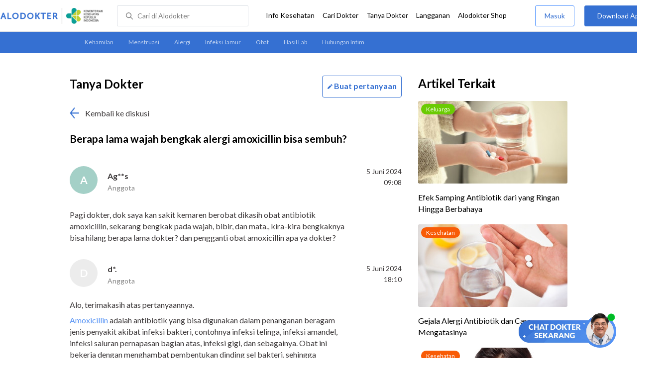

--- FILE ---
content_type: text/html; charset=utf-8
request_url: https://www.alodokter.com/komunitas/topic/berapa-lama-wajah-bengkak-alergi-amoxicillin-bisa-sembuh-
body_size: 12085
content:
<!DOCTYPE html> <html> <head> <script type="text/javascript">
    window.dataLayer = window.dataLayer || []
    const userId = ""
    window.dataLayer = window.dataLayer || []
    const pageType = "komunitas/topics"
    let contentPage = getContentPage(pageType)
    dataLayer.push({
        user_id: userId,
        content_group: contentPage
    });
    localStorage.setItem('content_group', contentPage);

    function getContentPage(){
        let contentPage
        switch (pageType) {
        case 'home':
            const actionPage = "show"
            if(actionPage == 'index'){
                contentPage = "Homepage"
            } else {
                contentPage = "Page"
            }
            break;
        case 'tags':
            contentPage = "Tag Page"
            break;
        case 'komunitas/topics':
        case 'komunitas/discussions':
            contentPage = "Komunitas Page"
            break;
        case 'categories':
            //Hidup Sehat Page, Keluarga Page and Kesehatan Page for index page
            contentPage = ''
            break;
        case 'article':
            //Hidup Sehat Page, Keluarga Page and Kesehatan Page for article page
            contentPage = '' + " Page"
            break;
        case 'disease':
            contentPage = "Disease Page"
            break;
        case 'drugs':
            contentPage = "Drug Page"
            break;
        case 'komunitas/users':
            contentPage = "Profile Page"
            break;
        default:
            contentPage = "Page"
            break;
        }
        return contentPage
    }
</script> <script defer type="text/javascript" src="https://static.criteo.net/js/ld/ld.js" defer></script> <script defer>(function(w,d,s,l,i){w[l]=w[l]||[];w[l].push({'gtm.start':
new Date().getTime(),event:'gtm.js'});var f=d.getElementsByTagName(s)[0],
j=d.createElement(s),dl=l!='dataLayer'?'&l='+l:'';j.defer=true;j.src=   
'https://www.googletagmanager.com/gtm.js?id='+i+dl;f.parentNode.insertBefore(j,f);
})(window,document,'script','dataLayer','GTM-52W4MMF');</script> <meta charset="utf-8"> <meta name="viewport" content="width=device-width, initial-scale=1.0, user-scalable=no"> <title>Berapa Lama Wajah Bengkak Alergi Amoxicillin Bisa Sembuh? - Tanya Alodokter</title> <meta http-equiv="Pragma" content="public"> <meta http-equiv="Cache-Control" content="public"> <link rel="preconnect" href="https://fonts.googleapis.com"> <link rel="preconnect" href="https://fonts.gstatic.com" crossorigin> <link href="https://fonts.googleapis.com/css2?family=Lato:wght@400;600;700&display=swap" rel="stylesheet"> <style>
    html, body {
        margin: 0 auto;
        font-family: "Lato", sans-serif;
        font-size: 16px;
        color: #3b3738;
        line-height: 1.44;
        font-weight: 400;
        -webkit-font-smoothing: antialiased;
        -moz-osx-font-smoothing: grayscale;
        text-rendering: optimizeLegibility;
        -moz-font-feature-settings: "liga" on;
      }

    input{
       font-family: "Lato", sans-serif;
    }

      ::placeholder {
        color: #dadee4;
      }

      /* GLOBAL CSS */
      .container-fluid {
        width: 1340px;
        margin: 0 auto;
        padding: 0;
      }

      .container {
        width: 1000px;
        margin: 0 auto;
        padding: 0;
        display:flex;
        justify-content: space-between;
      }

      .main-container {
        width: 667px;
        margin: 0;
        padding: 0;
        display: inline-block;
        padding-top: 45px;
      }

      blockquote {
        box-sizing: border-box;
        margin: 1.5em 0px;
        padding: 0 8px;
        border-left: 4px solid #3570d2;
        font-weight: bold;
      }

      .side-container {
        width: 300px;
        margin: 0;
        padding: 0;
        display: inline-block;
        padding-top: 45px;
      }

      .dfp-container {
        margin-bottom: 20px;
      }

      .adunit {
          margin-bottom: 20px;
        }

      .post-index-title{color:#000;}

       .topic-list {
          width:667px;
          height:100px;
        }
        #topic-list{
          padding-top: 50px;
        }
        .topic-list-header {
          margin-bottom: 20px;
        }

        .container-button {
          display: flex;
          justify-content: space-between;
        }
        .card-topics {
          margin-top: 65px;
        }

        /* TEXT EDITOR */
      label  {
        font-weight: bold;
        color: #000;
      }

      .text-editor-container {
        margin-bottom: 40px;
        margin-top:60px;
      }

      .textarea {
        border-radius: 2px;
        border: solid 1px #dadee4;
      }

      .topic-title-container input {
        height: 40px;
        width: 667px;
        border-radius: 2px;
        border: solid 1px #dadee4;
        text-indent: 20px
      }

      .topic-title  {
        margin-top: 10px;
      }

      .disclaimer {
        border-radius: 3px;
        background-color: #f0f0f0;
        padding: 10px;
        font-size: 12px;
        letter-spacing: 1px;
        margin: 20px 0 12px;
      }

      .bbp-submit-wrapper span {
        float: right;
        width: 155px;
        height:50px;
        display: inline-block;
      }

      .button.link-button.cancel_question {
        width: 150px;
        line-height: 50px;
        letter-spacing: 1px;
        border: 1px solid #498FFF;
        color: #3570D2;
        font-size: 14px;
        display: inline-block;
        cursor: pointer;
      }

      .button.link-button.send_question {
        width: 150px;
        line-height: 50px;
        letter-spacing: 1px;
        background-color: #3570D2;
        font-size: 14px;
        display: inline-block;
      }

      .clear {
        clear: both;
      }

      input[type=submit],input[type=button] {
        text-decoration: none;
        text-align: center;
        display: block;
        border: 0;
        border-radius: 3px;
        color: #FFFFFF;
        cursor: pointer;
        font-size: 16px;
      }

      .button.link-button.cancel_question {
        width: 150px;
        line-height: 50px;
        letter-spacing: 1px;
        border: 1px solid #498FFF;
        color: #3570D2;
        background-color: #FFFFFF;
      }

      .button.link-button.send_question {
        width: 150px;
        line-height: 50px;
        letter-spacing: 1px;
        background-color: #3570D2;
      }

      .error-text {
          font-weight: lighter;
          color: red;
          font-size: smaller;
      }

      .hide {
          display: none;
      }

      .h2-related{
        font-size: 24px;
        font-weight: 900;
        font-style: normal;
        font-stretch: normal;
        line-height: 1.42;
        letter-spacing: normal;
        color: #000000;
        margin-top: 20px;
        margin-bottom: 12px;
      }
      .h2-related-article{
        font-size: 24px;
        font-weight: bold;
        font-style: normal;
        font-stretch: normal;
        line-height: 1.32;
        letter-spacing: -0.3px;
        margin: 0;
        margin-bottom: 20px;
        color: #000;
      }
      /* Content */
      .h1 {
        font-size: 24px;
        font-weight: bold;
        color: #000;
        display: inline-block;
      }

      .h2 {
        font-size: 21px;
        font-weight: bold;
        color: #000;
      }

      .reply-doctor-button-container {
        float: right;
        display: inline-block;
      }

      /* TEXT EDITOR */
      label  {
        font-weight: bold;
        color: #000;
      }

      .back-to-community {
        margin: 20px 0;
      }

      .clear {
        clear: both;
      }

      .share-button-container{
        margin: 30px 0 0 0;
        border-bottom: 1px solid #dadee4;
        padding-bottom: 32px;
      }

      .maskinginfo {
        font-size: 12px;
        line-height: 135%;
        color: #000;
        height: 16px;
        margin: 0 0 24px;
      }

      .maskinginfo img {
        height: 12px;
        margin-bottom: -2px;
      }

      .grecaptcha-badge { visibility: hidden; }
</style> <meta charset="UTF-8"> <meta name="viewport" content="width=device-width, initial-scale=1.0, user-scalable=yes, maximum-scale=5"> <link rel="shortcut icon" type="image/x-icon" href="/assets/favicon-73b49b1e9302b388560f5836153dcf6a1ec42c607c96fc65d5b29e773c85374a.ico"/> <link rel="icon" type="image/png" href="/assets/favicon-48x48-fe366add8379860e5ee5041f0b6b9745ff450a945001d5f04fd8a0d706837ea6.png" sizes="48x48"/> <link rel="apple-touch-icon" type="image/png" href="/assets/apple-touch-icon-fbe9a22f2fc74b52818c962ab91b40031f1e6dd2d614f376eb1efcc03c5bba0b.png" sizes="192x192"/> <meta name="apple-mobile-web-app-title" content="Alodokter"> <meta name="application-name" content="Alodokter"> <meta name="msapplication-TileColor" content="#ffffff"> <meta name="apple-mobile-web-app-status-bar-style" content="#3973cf"> <meta name="theme-color" content="#3973cf"> <meta name="alexaVerifyID" content="n_Kykr_OZlOYYRDisl_bHGZYccc"> <meta name="google-site-verification" content=j8xshrH7uBo3AEjk-HfjufpapvzwkNHw57NXFN3G07Y> <meta name="msvalidate.01" content=C233DAA628883F2DD70CD54C789D0494> <meta name="posttype" content="topic"> <meta name="remarketing_tags" content="alergi-obat amoxicillin"> <meta name="wellness_card" content="false"> <meta name="criteo_account" content="62444"> <meta name="description" content="Pagi dokter, dok saya kan sakit kemaren berobat dikasih obat antibiotik amoxicillin, sekarang bengkak pada wajah, bibir, dan mata., kira-kira bengkaknya bisa hilang berapa lama dokter?"/> <meta name="keywords" content="alodokter, kesehatan, medis, penyakit, komunitas kesehatan, dokter, konsultasi kesehatan, informasi kesehatan, komunitas, diskusi kesehatan, , alergi-obat amoxicillin"/> <meta name="facebook-domain-verification" content="v9k4b24zt24dxdo39v3ab3gnt5ns5b"/> <meta property="fb:app_id" content="331705120345014"/> <meta property="og:site_name" content="Alodokter"/> <meta property="og:type" content="topic"/> <meta property="og:title" content="Berapa lama wajah bengkak alergi amoxicillin bisa sembuh?"/> <meta property="og:url" content="https://www.alodokter.com/komunitas/topic/berapa-lama-wajah-bengkak-alergi-amoxicillin-bisa-sembuh-"/> <meta property="og:description" content="Pagi dokter, dok saya kan sakit kemaren berobat dikasih obat antibiotik amoxicillin, sekarang bengkak pada wajah, bibir, dan mata., kira-kira bengkaknya bisa hilang berapa lama dokter?"/> <meta property="og:locale" content="en_US"/> <meta property="og:updated_time" content="2024-06-05T18:10:58+07:00"/> <meta property="og:image" itemprop="image" content="https://www.alodokter.com/wp-content/uploads/2014/07/dokter-indonesia-alodokter.jpg"/> <meta property="og:image:width" content="650"/> <meta property="og:image:height" content="433"/> <meta property="og:image:type" content="image/jpeg"/> <meta property="article:published_time" content="2024-06-05T09:08:17+07:00"/> <meta property="article:modified_time" content="2024-06-05T18:10:58+07:00"/> <meta property="article:author" content="https://www.alodokter.com/author/alo_heatlhanalyst71-gmail-com/"/> <meta property="article:publiher" content="https://www.alodokter.com/"/> <meta property="article:tag" content="alodokter"/> <meta property="article:tag" content="kesehatan"/> <meta property="article:tag" content="medis"/> <meta property="article:tag" content="penyakit"/> <meta property="article:tag" content="komunitas kesehatan"/> <meta property="article:tag" content="dokter"/> <meta property="article:tag" content="konsultasi kesehatan"/> <meta property="article:tag" content="informasi kesehatan"/> <meta property="article:tag" content="alergi-obatamoxicillin"/> <meta name="twitter:card" content="summary"/> <meta name="twitter:title" content="Berapa lama wajah bengkak alergi amoxicillin bisa sembuh?"/> <meta name="twitter:description" content="Pagi dokter, dok saya kan sakit kemaren berobat dikasih obat antibiotik amoxicillin, sekarang bengkak pada wajah, bibir, dan mata., kira-kira bengkaknya bisa hilang berapa lama dokter?"/> <meta name="twitter:image:src" content="https://www.alodokter.com/wp-content/uploads/2014/07/dokter-indonesia-alodokter.jpg"/> <meta name="twitter:image:width" content="650"/> <meta name="twitter:image:height" content="433"/> <link rel="alternate" href="android-app://com.alodokter.android/http/www.alodokter.com/komunitas/topic/berapa-lama-wajah-bengkak-alergi-amoxicillin-bisa-sembuh-"> <link rel='canonical' href='https://www.alodokter.com/komunitas/topic/berapa-lama-wajah-bengkak-alergi-amoxicillin-bisa-sembuh-'/> <meta name="referer" content="http://www.google.com"/> <meta name="platform" content="Desktop"/> <meta name="recaptcha-site-key" content="6Ldg7gQhAAAAAN8ebL4Gr-hTid51r0i9BpsdaEWE"/> <script src="https://www.google.com/recaptcha/enterprise.js?render=6Ldg7gQhAAAAAN8ebL4Gr-hTid51r0i9BpsdaEWE"></script> <meta name="csrf-param" content="authenticity_token"/> <meta name="csrf-token" content="HqHIpCU+aR/e/f6CrckpLVUGL1ysblVi1KwegGUeFHLJXlSaZwgCAW11l5L4de72IAqBi8M/qyZp7C5w0Gl+qA=="/> <script>
        !function(f,b,e,v,n,t,s){if(f.fbq)return;n=f.fbq=function(){n.callMethod?
            n.callMethod.apply(n,arguments):n.queue.push(arguments)};if(!f._fbq)f._fbq=n;
            n.push=n;n.loaded=!0;n.version='2.0';n.queue=[];t=b.createElement(e);t.async=!0;
            t.src=v;s=b.getElementsByTagName(e)[0];s.parentNode.insertBefore(t,s)}
        (window, document,'script','https://connect.facebook.net/en_US/fbevents.js');
        fbq('init', '948327898593359');
        fbq('track', "PageView");
    </script> <script type='text/javascript'>
        function initExperiment(ExperimentID, callback){if (!ExperimentID){return callback(null);}var r=false; var s=document.createElement('script'); s.type='text/javascript'; s.src='//www.google-analytics.com/cx/api.js?experiment='+ExperimentID; s.onload=function(){if (!r && (!this.readyState || this.readyState=='complete')){r=true; callback(cxApi.chooseVariation());}else{callback(null)}}; s.onerror=function(){callback(null)}; var t=document.getElementsByTagName('script')[0]; t.parentNode.insertBefore(s, t);}
        (function(i,s,o,g,r,a,m){i['GoogleAnalyticsObject']=r;i[r]=i[r]||function(){
        (i[r].q=i[r].q||[]).push(arguments)},i[r].l=1*new Date();a=s.createElement(o),
        m=s.getElementsByTagName(o)[0];a.async=1;a.src=g;m.parentNode.insertBefore(a,m)
        })(window,document,'script','//www.google-analytics.com/analytics.js','ga');
        ga('create', 'UA-52179504-1', 'alodokter.com');
        ga('require', 'displayfeatures');

        var typePage = 'komunitas/topics';
        if (typePage == 'article') {
            window.GAPageType = 'Article';
            ga('set', 'contentGroup1', 'Article Page');
        } else if (typePage == 'komunitas/topics' || typePage == 'komunitas/discussions') {
            window.GAPageType = 'Komunitas';
            ga('set', 'contentGroup1', 'Komunitas Page');
        } else if (typePage == 'disease') {
            window.GAPageType = 'Diseases';
            ga('set', 'contentGroup1', 'Disease Page');
        } else if (typePage == 'drugs') {
            window.GAPageType = 'Drugs';
            ga('set', 'contentGroup1', 'Drug Page');
        } else {
            window.GAPageType = 'General';
        }
        ga('set','contentGroup2', "June 2024");
        ga('set','contentGroup3', "Ag**s");
        ga('set','dimension1', "alergi-obat amoxicillin");
        initExperiment(window.ExperimentID, function(variation) {
            if (variation !== null) {
                window.ExperimentReady = true;
                window.ExperimentVariation = variation;
                ga('set', 'expId', window.ExperimentID);
                ga('set', 'expVar', window.ExperimentVariation);
            }
            ga('send', 'pageview');
            ga('send', 'event', 'Scroll Depth', GAPageType, '0%');
        });
    </script> <script type='text/javascript'>
        var googletag = googletag || {};
        googletag.cmd = googletag.cmd || [];
    </script> <script async="async" src="https://securepubads.g.doubleclick.net/tag/js/gpt.js"></script> <script defer src="https://www.googleoptimize.com/optimize.js?id=OPT-W6K9PTG"></script> </head> <body> <top-navbar-view id="top-navbar-view" user-photo="" is-show-kemenkes ="{&quot;kemenkes_partnership&quot;:true,&quot;kemenkes_top_bar_desktop&quot;:&quot;https://res.cloudinary.com/dk0z4ums3/image/upload/f_auto,q_auto/v1634020083/aloweb_assets/logo-header.png&quot;,&quot;kemenkes_bottom_banner_desktop&quot;:&quot;https://res.cloudinary.com/dk0z4ums3/image/upload/f_auto,q_auto/v1730097699/setting/1730097698.png&quot;,&quot;kemenkes_top_bar_mobile&quot;:&quot;https://res.cloudinary.com/dk0z4ums3/image/upload/f_auto,q_auto/v1634020083/aloweb_assets/logo-header.png&quot;,&quot;kemenkes_bottom_banner_mobile&quot;:&quot;https://res.cloudinary.com/dk0z4ums3/image/upload/f_auto,q_auto/v1730097809/setting/1730097808.png&quot;}" user-login="" user-fullname="" total-notif="0" doctor-editor-link="" user-link="" show-hide-menu="{&quot;web_show_top_navbar_aloproteksi&quot;:true,&quot;web_show_top_navbar_aloshop&quot;:true,&quot;web_show_top_navbar_caridokter&quot;:true,&quot;web_show_top_navbar_hidupsehat&quot;:true,&quot;web_show_top_navbar_infokesehatan&quot;:true,&quot;web_show_top_navbar_keluarga&quot;:true,&quot;web_show_top_navbar_kesehatan&quot;:true,&quot;web_show_top_navbar_obat&quot;:true,&quot;web_show_top_navbar_penyakit&quot;:true,&quot;web_show_top_navbar_tanyadokter&quot;:true,&quot;web_show_top_navbar_alochoice&quot;:true}" pdpa-content="{&quot;title&quot;:&quot;Perlindungan Data Anda yang Utama Bagi Kami&quot;,&quot;description&quot;:&quot;Saya telah memercayakan informasi untuk disimpan \u0026 digunakan. Keamanan data terlindungi sesuai \u003ca href=&#39;/syarat-dan-ketentuan&#39; target=&#39;_blank&#39;\u003e\u003cb\u003eSyarat \u0026 Ketentuan\u003c/b\u003e\u003c/a\u003e serta \u003ca href=&#39;/privasi&#39; target=&#39;_blank&#39;\u003e\u003cb\u003ePrivasi Alodokter\u003c/b\u003e\u003c/a\u003e&quot;,&quot;error_text&quot;:&quot;Klik centang untuk menyetujui Syarat Ketentuan dan Aturan Privasi ALODOKTER&quot;}" alodokter-otp-service="whatsapp"></top-navbar-view> <message-bar id="messageBar"></message-bar> <message-full id="messageFull"></message-full> <message-ask-popup id="message-intermediary" href="/login-alodokter"></message-ask-popup> <div class="content"> <sub-navbar-left tag-items="[{&quot;name&quot;:&quot;Kehamilan&quot;,&quot;slug&quot;:&quot;komunitas/topic-tag/kehamilan&quot;},{&quot;name&quot;:&quot;Menstruasi&quot;,&quot;slug&quot;:&quot;komunitas/topic-tag/menstruasi&quot;},{&quot;name&quot;:&quot;Alergi&quot;,&quot;slug&quot;:&quot;komunitas/topic-tag/alergi&quot;},{&quot;name&quot;:&quot;Infeksi Jamur&quot;,&quot;slug&quot;:&quot;komunitas/topic-tag/infeksi-jamur&quot;},{&quot;name&quot;:&quot;Obat&quot;,&quot;slug&quot;:&quot;komunitas/topic-tag/obat&quot;},{&quot;name&quot;:&quot;Hasil Lab&quot;,&quot;slug&quot;:&quot;komunitas/topic-tag/hasil-lab&quot;},{&quot;name&quot;:&quot;Hubungan Intim&quot;,&quot;slug&quot;:&quot;komunitas/topic-tag/hubungan-intim&quot;}]"></sub-navbar-left> <div class="content-inner"> <div class="container"> <script type='text/javascript'>
    googletag.cmd.push(function () {
        googletag.defineSlot('/38162042/d_komunitas_topic_sidebar_300x600', [300, 600], 'div-gpt-ad-1428907644705-4').addService(googletag.pubads());
        googletag.defineSlot('/38162042/desktop_komunitas_topic_sidebar_middle_300x350', [300, 250], 'div-gpt-ad-1437530036059-3').addService(googletag.pubads());
        var rtags = document.querySelector('meta[name="remarketing_tags"]')
        // console.log(rtags)
        if(rtags != null){
          var remarketing_tags = rtags.content.split(' ');
          if (remarketing_tags != null && remarketing_tags.length > 0) {
              googletag.pubads().setTargeting('Topic', remarketing_tags);
          }
        }
        googletag.pubads().enableAsyncRendering();
        googletag.pubads().collapseEmptyDivs();
        googletag.enableServices();
    });
</script> <div id="topic-top" class="content"> <div class="container"> <div class="main-container"> <detail-topic id="detailTopic" post-id='' diskusi-id='665fc891310d7100240ef72c' is-user-login='false' member-topic-title='Berapa lama wajah bengkak alergi amoxicillin bisa sembuh?' member-username='Ag**s' member-topic-content='&quot;\u003cp\u003ePagi dokter, dok saya kan sakit kemaren berobat dikasih obat antibiotik amoxicillin, sekarang bengkak pada wajah, bibir, dan mata., kira-kira bengkaknya bisa hilang berapa lama dokter? dan pengganti obat amoxicillin apa ya dokter?\u003c/p\u003e&quot;' member-post-date='5 Juni 2024, 09:08' member-answered='true' avatar-bg-color='#A4D0C7' avatar-default-color = '#ECECEC'></detail-topic> <doctor-topic data-reply-id='' reply-id='666047c4727bd100260542e4' avatar-image='https://res.cloudinary.com/dk0z4ums3/image/upload/w_56,h_56,c_fill/v1631152443/dr-nadia-nurotul-fuadah.jpg' doctor-name-title='d*.' doctor-title-small='Anggota' doctor-topic-content='&quot;\n\n\u003cp\u003eAlo, terimakasih atas pertanyaannya.\u003c/p\u003e\n\u003cp\u003e\u003c/p\u003e\n\u003cp\u003e\u003ca href=\&quot;https://www.alodokter.com/amoxicillin\&quot;\u003eAmoxicillin \u003c/a\u003eadalah antibiotik yang bisa digunakan dalam penanganan beragam jenis penyakit akibat infeksi bakteri, contohnya infeksi telinga, infeksi amandel, infeksi saluran pernapasan bagian atas, infeksi gigi, dan sebagainya. Obat ini bekerja dengan menghambat pembentukan dinding sel bakteri, sehingga membuatnya mati.\u003c/p\u003e\n\u003cp\u003eBagi orang yang sensitif, amoxicillin memang bisa memicu alergi, yang menjadikannya mengalami beragam keluhan, seperti:\u003c/p\u003e\n\u003cul\u003e\n\u003cli\u003eKeluhan di kulit, yakni bengkak, bentol, ruam kemerahan, gatal, melepuh, mengelupas\u003c/li\u003e\n\u003cli\u003eKeluhan di pernapasan, yakni sesak, tenggorokan gatal, mengi, batuk\u003c/li\u003e\n\u003cli\u003eKeluhan di pencernaan, yakni mual, muntah, diare, kram perut\u003c/li\u003e\n\u003cli\u003eKeluhan lain, seperti pusing, jantung berdebar, berkeringat dingin, pucat, dan sebagainya\u003c/li\u003e\n\u003c/ul\u003e\n\u003cp\u003eNamun, selain karena alergi amoxicillin, kondisi Anda yang bengkak wajah, bibir, dan matanya sejatinya bisa juga disebabkan oleh faktor lain, seperti alergi terhadap substansi lain, digigit serangga, gangguan ginjal, habis cidera, beberapa jenis infeksi, dan sebagainya. Sebab itu, jangan dulu Anda sembarangan meminum obat atau mencari alternatif pengganti amoxicillin tanpa rekomendasi dari dokter ya..\u003c/p\u003e\n\u003cp\u003eReaksi alergi bisa membaik dalam durasi waktu yang bervariasi, tergantung dosis paparan alergen, respons tubuh Anda, dan penanganan yang diberikan. Guna mempercepat penyembuhan kondisi Anda, yang perlu dilakukan yakni:\u003c/p\u003e\n\u003cul\u003e\n\u003cli\u003ePeriksa ke \u003ca href=\&quot;https://www.alodokter.com/cari-dokter/dokter-umum\&quot;\u003edokter \u003c/a\u003eagar diberi pengobatan yang tepat\u003c/li\u003e\n\u003cli\u003eJangan dulu melanjutkan minum obat\u003c/li\u003e\n\u003cli\u003eMinum banyak air putih, air kelapa\u003c/li\u003e\n\u003cli\u003eMandi dan cuci wajah yang rajin\u003c/li\u003e\n\u003cli\u003eKompres dingin wajah yang bengkak\u003c/li\u003e\n\u003cli\u003ePerbanyak istirahat, posisikan kepala sedikit lebih tinggi saat tidur\u003c/li\u003e\n\u003c/ul\u003e\n\u003cp\u003eSemoga membantu ya..\u003c/p\u003e\n\n&quot;' post-date='5 Juni 2024, 18:10' by-doctor='dr. Nadia Nurotul Fuadah' by-nicename='dr-nadia-nurotul-fuadah' avatar-bg-color='' avatar-default-color = '#ECECEC'></doctor-topic> <div class="share-button-container"> <share-button></share-button> </div> <div style="clear:both"></div> <related-topic id="relatedTopic" related-items="[{&quot;_id&quot;:&quot;6912af4d2a806800277f039c&quot;,&quot;author_image&quot;:&quot;&quot;,&quot;avatar_bg_color&quot;:&quot;#DDD6A6&quot;,&quot;doctor_answer&quot;:true,&quot;doctor_image&quot;:&quot;https://res.cloudinary.com/dk0z4ums3/image/upload/w_56,h_56,c_fill,f_auto/v1761787032/kevin_alodokter.jpg&quot;,&quot;doctor_name&quot;:&quot;dr. Kevin Adrian&quot;,&quot;excerpt&quot;:&quot;Beberapa jam setelah minum antibiotik, kulit saya merah-merah dan muncul gatal-gatal di tangan dan leher. Apakah ini tanda alergi obat? Apa yang...&quot;,&quot;health_analyst&quot;:false,&quot;permalink&quot;:&quot;bagaimana-membedakan-reaksi-alergi-obat-dengan-efek-samping-biasa-&quot;,&quot;position&quot;:1,&quot;post_id&quot;:&quot;None&quot;,&quot;read_reply&quot;:false,&quot;reply&quot;:&quot;1&quot;,&quot;time_in_words&quot;:&quot;2 bulan yang lalu&quot;,&quot;timestamp&quot;:&quot;Tue, 11 Nov 2025 07:13:25 GMT&quot;,&quot;title&quot;:&quot;Bagaimana membedakan reaksi alergi obat dengan efek samping biasa?&quot;,&quot;user_type&quot;:&quot;Health Analyst&quot;,&quot;username&quot;:&quot;Po***d&quot;},{&quot;_id&quot;:&quot;691bd2a6aefcbc0024f5a418&quot;,&quot;author_image&quot;:&quot;&quot;,&quot;avatar_bg_color&quot;:&quot;#A2BEA2&quot;,&quot;doctor_answer&quot;:true,&quot;doctor_image&quot;:&quot;https://res.cloudinary.com/dk0z4ums3/image/upload/w_56,h_56,c_fill,f_auto/v1762175002/marianti_alodokter.jpg&quot;,&quot;doctor_name&quot;:&quot;dr. Marianti&quot;,&quot;excerpt&quot;:&quot;Pagi dok saya mau bertanya. Saya kerja kantoran dan sering duduk lebih dari 6 jam sehari. Belakangan ini, pinggang bagian bawah saya...&quot;,&quot;health_analyst&quot;:false,&quot;permalink&quot;:&quot;bagaimana-cara-mencegah-sakit-pinggang-pada-pekerja-kantoran-setelah-duduk&quot;,&quot;position&quot;:2,&quot;post_id&quot;:&quot;None&quot;,&quot;read_reply&quot;:false,&quot;reply&quot;:&quot;1&quot;,&quot;time_in_words&quot;:&quot;sebulan yang lalu&quot;,&quot;timestamp&quot;:&quot;Tue, 18 Nov 2025 02:18:03 GMT&quot;,&quot;title&quot;:&quot;Bagaimana cara mencegah sakit pinggang pada pekerja kantoran setelah duduk lebih dari 6 jam?&quot;,&quot;user_type&quot;:&quot;Health Analyst&quot;,&quot;username&quot;:&quot;Mo****a&quot;},{&quot;_id&quot;:&quot;693bca72a6d712002678ad17&quot;,&quot;author_image&quot;:&quot;&quot;,&quot;avatar_bg_color&quot;:&quot;#A4D0C7&quot;,&quot;doctor_answer&quot;:true,&quot;doctor_image&quot;:&quot;https://res.cloudinary.com/dk0z4ums3/image/upload/w_56,h_56,c_fill,f_auto/v1761787032/kevin_alodokter.jpg&quot;,&quot;doctor_name&quot;:&quot;dr. Kevin Adrian&quot;,&quot;excerpt&quot;:&quot;Selamat siang dokter, anak saya laki-laki usia 2 tahun jadwal imunisasinya tertunda karena sempat sakit. Apakah ada efek samping jika vaksin diberikan...&quot;,&quot;health_analyst&quot;:false,&quot;permalink&quot;:&quot;apakah-ada-efek-samping-jika-imunisasi-anak-usia-2-tahun&quot;,&quot;position&quot;:3,&quot;post_id&quot;:&quot;None&quot;,&quot;read_reply&quot;:false,&quot;reply&quot;:&quot;1&quot;,&quot;time_in_words&quot;:&quot;sebulan yang lalu&quot;,&quot;timestamp&quot;:&quot;Fri, 12 Dec 2025 08:46:46 GMT&quot;,&quot;title&quot;:&quot;Apakah ada efek samping jika imunisasi anak usia 2 tahun diberikan terlambat?&quot;,&quot;user_type&quot;:&quot;Health Analyst&quot;,&quot;username&quot;:&quot;Ta*****a&quot;}]" title-related="Diskusi Terkait" topic-tags="alergi-obat--amoxicillin" text-more-button="Selanjutnya" post-title="Berapa lama wajah bengkak alergi amoxicillin bisa sembuh?" post-id="665fc891310d7100240ef72c" avatar-default-color = '#ECECEC'> </related-topic> </div> <div class="side-container"> <div id='div-gpt-ad-1428907644705-4' style='height:600px; width:300px;' class='adunit'> <script type='text/javascript'>
                  googletag.cmd.push(function () {
                      googletag.display('div-gpt-ad-1428907644705-4');
                  });
              </script> </div> <div id='div-gpt-ad-1437530036059-3' style='height:250px; width:300px;' class='adunit'> <script type='text/javascript'>
                  googletag.cmd.push(function () {
                      googletag.display('div-gpt-ad-1437530036059-3');
                  });
              </script> </div> <h2 class="h2-related-article">Artikel Terkait</h2> <related-post id="relatedPost" related-items="[{&quot;category&quot;:&quot;Keluarga&quot;,&quot;excerpt&quot;:&quot;Antibiotik adalah obat yang digunakan untuk mengobati infeksi bakteri. Jika penggunaannya tidak tepat, beragam efek&quot;,&quot;id&quot;:668951,&quot;permalink&quot;:&quot;efek-samping-antibiotik-dari-yang-ringan-hingga-berbahaya&quot;,&quot;position&quot;:1,&quot;post_image&quot;:&quot;https://res.cloudinary.com/dk0z4ums3/image/upload/w_300,h_166,c_fill/v1643013532/attached_image/efek-samping-antibiotik-dari-yang-ringan-hingga-berbahaya.jpg&quot;,&quot;title&quot;:&quot;Efek Samping Antibiotik dari yang Ringan Hingga Berbahaya&quot;,&quot;category_label&quot;:&quot;keluarga&quot;},{&quot;category&quot;:&quot;Kesehatan&quot;,&quot;excerpt&quot;:&quot;Reaksi alergi terhadap antibiotik diperkirakan terjadi pada sekitar 1 dari 15 orang. Meski umumnya kondisi&quot;,&quot;id&quot;:903865,&quot;permalink&quot;:&quot;reaksi-alergi-antibiotik-mulai-dari-yang-ringan-hingga-mengancam-nyawa&quot;,&quot;position&quot;:2,&quot;post_image&quot;:&quot;https://res.cloudinary.com/dk0z4ums3/image/upload/w_300,h_166,c_fill/v1591614071/attached_image/reaksi-alergi-antibiotik-mulai-dari-yang-ringan-hingga-mengancam-nyawa.jpg&quot;,&quot;title&quot;:&quot;Gejala Alergi Antibiotik dan Cara Mengatasinya&quot;,&quot;category_label&quot;:&quot;kesehatan&quot;},{&quot;category&quot;:&quot;Kesehatan&quot;,&quot;excerpt&quot;:&quot;Alergi terdiri dari berbagai macam, mulai dari alergi makanan hingga alergi obat. Macam-macam alergi tersebut&quot;,&quot;id&quot;:1122718,&quot;permalink&quot;:&quot;macam-macam-alergi-berdasarkan-penyebabnya&quot;,&quot;position&quot;:3,&quot;post_image&quot;:&quot;https://res.cloudinary.com/dk0z4ums3/image/upload/w_300,h_166,c_fill/v1597723121/attached_image/macam-macam-alergi-berdasarkan-penyebabnya.jpg&quot;,&quot;title&quot;:&quot;Macam-macam Alergi Berdasarkan Penyebabnya&quot;,&quot;category_label&quot;:&quot;kesehatan&quot;},{&quot;category&quot;:&quot;Keluarga&quot;,&quot;excerpt&quot;:&quot;Munculnya ruam atau gatal-gatal pada kulit setelah mengonsumsi antibiotik bisa menjadi pertanda alergi antibiotik pada&quot;,&quot;id&quot;:1500809,&quot;permalink&quot;:&quot;jangan-panik-ini-cara-mengatasi-alergi-antibiotik-pada-anak&quot;,&quot;position&quot;:4,&quot;post_image&quot;:&quot;https://res.cloudinary.com/dk0z4ums3/image/upload/w_300,h_166,c_fill/v1624968366/attached_image/jangan-panik-ini-cara-mengatasi-alergi-antibiotik-pada-anak.jpg&quot;,&quot;title&quot;:&quot;Jangan Panik, Ini Cara Mengatasi Alergi Antibiotik pada Anak&quot;,&quot;category_label&quot;:&quot;keluarga&quot;},{&quot;category&quot;:&quot;Kesehatan&quot;,&quot;excerpt&quot;:&quot;Tanda alergi obat bukan hanya gatal dan muncul ruam di kulit. Pada kasus tertentu, alergi&quot;,&quot;id&quot;:1797342,&quot;permalink&quot;:&quot;tanda-alergi-obat-dari-yang-ringan-hingga-berbahaya&quot;,&quot;position&quot;:5,&quot;post_image&quot;:&quot;https://res.cloudinary.com/dk0z4ums3/image/upload/w_300,h_166,c_fill/v1595846665/attached_image/tanda-alergi-obat-dari-yang-ringan-hingga-berbahaya.jpg&quot;,&quot;title&quot;:&quot;Tanda Alergi Obat dari yang Ringan hingga Berbahaya&quot;,&quot;category_label&quot;:&quot;kesehatan&quot;}]" url-more-button="/artikel-terkait/alergi-obat--amoxicillin" see-more="false" post-title="Berapa lama wajah bengkak alergi amoxicillin bisa sembuh?" post-id="665fc891310d7100240ef72c"> </related-post> <h2 class="h2-related">Dokter Terkait</h2> <related-doctor doctor-items="[{&quot;doctor_id&quot;:&quot;62c25f137dcb1f0de50dbcd3&quot;,&quot;doctor_name&quot;:&quot;dr. Stefanus Budiman Bunde, Sp.PD&quot;,&quot;doctor_image&quot;:&quot;https://res.cloudinary.com/dk0z4ums3/image/upload/w_150,h_150,f_auto,q_auto/v1656905220/image_doctor/dr.-Stefanus-Budiman-Bunde%2C-Sp.PD-a2b83eb4-1ca4-4459-86d8-278a8f07fdc8.png&quot;,&quot;doctor_speciality&quot;:&quot;Dokter Penyakit Dalam&quot;,&quot;doctor_url&quot;:&quot;/cari-dokter/dokter-penyakit-dalam&quot;,&quot;starting_price&quot;:200000.0},{&quot;doctor_id&quot;:&quot;5e5796fa24a0060d33b4ecc7&quot;,&quot;doctor_name&quot;:&quot;Prof. Dr. dr. Iris Rengganis, Sp.PD-KAI&quot;,&quot;doctor_image&quot;:&quot;https://res.cloudinary.com/dk0z4ums3/image/upload/w_150,h_150,f_auto,q_auto/v1658128067/image_doctor/Prof.-Dr.-dr.-Iris-Rengganis%2C-Sp.PD-KAI.PNG-2f0d47b4-477b-48cb-829f-927064849e97.png&quot;,&quot;doctor_speciality&quot;:&quot;Dokter Penyakit Dalam&quot;,&quot;doctor_url&quot;:&quot;/cari-dokter/dokter-penyakit-dalam&quot;,&quot;starting_price&quot;:800000.0},{&quot;doctor_id&quot;:&quot;59dd80064eb9d846d74e5413&quot;,&quot;doctor_name&quot;:&quot;Dr. dr. Laurentius Aswin Pramono, Sp.PD-KEMD&quot;,&quot;doctor_image&quot;:&quot;https://res.cloudinary.com/dk0z4ums3/image/upload/w_150,h_150,f_auto,q_auto/v1575360958/image_doctor/dr.%20Laurentius%20Aswin%20Pramono%2C%20Sp.PD.jpg.jpg&quot;,&quot;doctor_speciality&quot;:&quot;Dokter Endokrin&quot;,&quot;doctor_url&quot;:&quot;/cari-dokter/dokter-endokrin&quot;,&quot;starting_price&quot;:0.0}]" post-id="665fc891310d7100240ef72c"></related-doctor> </div> </div> </div> <link-button-corona widget-image="https://res.cloudinary.com/dk0z4ums3/image/upload/f_auto,q_auto/v1699413839/setting/1699413837.gif" href="https://alodokter.onelink.me/1997390319/5c20772d" widget-floating-type="tanya-dokter"></link-button-corona> </div> </div> </div> <footer-view is-show-kemenkes ="{&quot;kemenkes_partnership&quot;:true,&quot;kemenkes_top_bar_desktop&quot;:&quot;https://res.cloudinary.com/dk0z4ums3/image/upload/f_auto,q_auto/v1634020083/aloweb_assets/logo-header.png&quot;,&quot;kemenkes_bottom_banner_desktop&quot;:&quot;https://res.cloudinary.com/dk0z4ums3/image/upload/f_auto,q_auto/v1730097699/setting/1730097698.png&quot;,&quot;kemenkes_top_bar_mobile&quot;:&quot;https://res.cloudinary.com/dk0z4ums3/image/upload/f_auto,q_auto/v1634020083/aloweb_assets/logo-header.png&quot;,&quot;kemenkes_bottom_banner_mobile&quot;:&quot;https://res.cloudinary.com/dk0z4ums3/image/upload/f_auto,q_auto/v1730097809/setting/1730097808.png&quot;}" show-hide-submenu-alo="{&quot;web_show_footer_aloproteksi&quot;:true,&quot;web_show_footer_aloproteksi_corporate&quot;:true,&quot;web_show_footer_hubungikami&quot;:true,&quot;web_show_footer_karier&quot;:true,&quot;web_show_footer_tentangkami&quot;:true,&quot;web_show_footer_timeditorial&quot;:true}" insurance-menu-nav="{&quot;is_display&quot;:false,&quot;title&quot;:&quot;Dapatkan Komisi Referral&quot;,&quot;link&quot;:&quot;https://program.alodokter.com/aloproteksi-komisi-referral&quot;}"></footer-view> <script src="/assets/custom-elements-es5-adapter-8c38dd9f2e16de3af85d83b3567ad32138ea58f33ec1412f607f10acf62ae652.js" defer="defer"></script> <script src="/packs/topic-page-3c18c1871bdf9cf531f3.js" defer="defer"></script> <iron-ajax id="postCounter" auto url="/api/posts/counter" headers='{"Authorization": "Token token=58caa8685c084db79f733f40ebae25f1"}' method="post" params='{ "post_id": "665fc891310d7100240ef72c"}' handle-as="json"> </iron-ajax> <iron-ajax id="pubsubRecommenderMVP" auto url="https://www.alodokter.com/api/pubsub/recommender_mvp" method="post" params='{"recommendation_id": "bac5bcb8-1a99-4025-b289-ab38987902ad", "post_id": "665fc891310d7100240ef72c", "post_slug": "berapa-lama-wajah-bengkak-alergi-amoxicillin-bisa-sembuh-", "algorithm": "articles_top_ctr", "is_randomized": "false", "related_posts": "668951,efek-samping-antibiotik-dari-yang-ringan-hingga-berbahaya,1,903865,reaksi-alergi-antibiotik-mulai-dari-yang-ringan-hingga-mengancam-nyawa,2,1122718,macam-macam-alergi-berdasarkan-penyebabnya,3,1500809,jangan-panik-ini-cara-mengatasi-alergi-antibiotik-pada-anak,4,1797342,tanda-alergi-obat-dari-yang-ringan-hingga-berbahaya,5,1951160,efek-samping-amoxicillin-dan-tips-mencegahnya,6" }' handle-as="json"> </iron-ajax> <iron-ajax id="pubsubRecommenderDiscussion" auto url="/api/pubsub/recommender_discussion" method="post" params='{"recommendation_id": "de2a40a9-2011-4912-9976-a27971b13280", "post_id": "665fc891310d7100240ef72c", "post_slug": "berapa-lama-wajah-bengkak-alergi-amoxicillin-bisa-sembuh-", "algorithm": "discussion_top_ctr", "is_randomized": "false", "related_posts": "6912af4d2a806800277f039c,bagaimana-membedakan-reaksi-alergi-obat-dengan-efek-samping-biasa-,1,691bd2a6aefcbc0024f5a418,bagaimana-cara-mencegah-sakit-pinggang-pada-pekerja-kantoran-setelah-duduk,2,693bca72a6d712002678ad17,apakah-ada-efek-samping-jika-imunisasi-anak-usia-2-tahun,3" }' handle-as="json"> </iron-ajax> <script type='text/javascript'>
        document.onreadystatechange = function () {
            if (document.readyState == "complete"){
                console.log("ready!");
                // create cookies previous_url
                document.cookie = "previous_url=" + window.location.pathname+";path=/";

                    // create cookies for more related article
                    // document.cookie = "post_object_id=" + '665fc891310d7100240ef72c' +";path=/";
                    // var counter = $.ajax({
                    //     url: "/api/posts/counter", type : "POST",
                    //     headers: { 'Content-Type': 'application/x-www-form-urlencoded', 'Authorization': "Token token=58caa8685c084db79f733f40ebae25f1" },
                    //     data: { 'post_id': '665fc891310d7100240ef72c' },
                    //     success: function(data) {
                    //         console.log(data);
                    //    }
                    // });
            }
        };
    </script> <script type='text/javascript'>
        (function() {
            function getScript(url,success){
                var script=document.createElement('script');
                script.src=url;
                var head=document.getElementsByTagName('head')[0],
                    done=false;
                script.onload=script.onreadystatechange = function(){
                    if ( !done && (!this.readyState || this.readyState == 'loaded' || this.readyState == 'complete') ) {
                        done=true;
                        success();
                        script.onload = script.onreadystatechange = null;
                        head.removeChild(script);
                    }

                    /**
             * Track depth scroll
             */
            var currentDepthScroll = 0;

            function trackDepthScroll() {

                var bottom  = window.pageYOffset + window.innerHeight;
                var height  = document.body.clientHeight;
                var percent = (bottom/height)*100;
                var done25 = false;
                var done50 = false;
                var done75 = false;
                var done100 = false;

                if (percent >= 25 && currentDepthScroll < 25 && done25 == false) {
                    done25 = true;
                    currentDepthScroll = 25;
                    console.log("GA Type : "+ window.GAPageType);
                    console.log('Scroll Depth 25%');
                    ga('send', 'event', 'Scroll Depth', window.GAPageType, '25%');
                }

                if (percent >= 50 && currentDepthScroll < 50 && done50 == false) {
                    done50 = true;
                    currentDepthScroll = 50;
                    console.log('Scroll Depth 50%');
                    ga('send', 'event', 'Scroll Depth', window.GAPageType, '50%');
                }

                if (percent >= 75 && currentDepthScroll < 75 && done75 == false) {
                    done75 = true;
                    currentDepthScroll = 75;
                    console.log('Scroll Depth 75%');
                    ga('send', 'event', 'Scroll Depth', window.GAPageType, '75%');
                }

                if (percent >= 100 && currentDepthScroll < 99 && done100 == false) {
                    done100 = true;
                    currentDepthScroll = 100;
                    console.log('Scroll Depth 100%');
                    ga('send', 'event', 'Scroll Depth', window.GAPageType, '100%');
                }

            }

            window.onscroll = function() {
                trackDepthScroll();
            }
              };
              head.appendChild(script);
            }
            getScript('/assets/application_new-baf9d7101360907439d48b420f26b4b40ea05dabccd118da9189cccca140838a.js',function(){});
        })();
    </script> <noscript><iframe src="https://www.googletagmanager.com/ns.html?id=GTM-52W4MMF" height="0" width="0" style="display:none;visibility:hidden"></iframe></noscript> <script>
    function sendEventGA4(data) {
        const metaUserId = document.head.querySelector('meta[name="user_id"][content]') ? document.head.querySelector('meta[name="user_id"][content]').content : ''
        const contentGroup = localStorage.getItem('content_group')
        if(dataLayer) {
            window.dataLayer.push(function() { this.reset(); });
            if (metaUserId) data["user_id"] = metaUserId
            if (contentGroup) data["content_group"] = contentGroup // re-add content_group
            dataLayer.push(data);
        }
    }

    function getFromDataLayer(key) {
        let result = null
        dataLayer.push(function() { 
            let value = this.get(key)
            if (value) {
                result = value;
            }
        })
        return result
    }
</script> </body> </html> <get-community-status auth-token="Token token=A1zaSyAuecDZ9xJRb6DkQYWBmYrtzOGJD"></get-community-status>

--- FILE ---
content_type: text/html; charset=utf-8
request_url: https://www.google.com/recaptcha/enterprise/anchor?ar=1&k=6Ldg7gQhAAAAAN8ebL4Gr-hTid51r0i9BpsdaEWE&co=aHR0cHM6Ly93d3cuYWxvZG9rdGVyLmNvbTo0NDM.&hl=en&v=PoyoqOPhxBO7pBk68S4YbpHZ&size=invisible&anchor-ms=20000&execute-ms=30000&cb=byo153gjtrmy
body_size: 48819
content:
<!DOCTYPE HTML><html dir="ltr" lang="en"><head><meta http-equiv="Content-Type" content="text/html; charset=UTF-8">
<meta http-equiv="X-UA-Compatible" content="IE=edge">
<title>reCAPTCHA</title>
<style type="text/css">
/* cyrillic-ext */
@font-face {
  font-family: 'Roboto';
  font-style: normal;
  font-weight: 400;
  font-stretch: 100%;
  src: url(//fonts.gstatic.com/s/roboto/v48/KFO7CnqEu92Fr1ME7kSn66aGLdTylUAMa3GUBHMdazTgWw.woff2) format('woff2');
  unicode-range: U+0460-052F, U+1C80-1C8A, U+20B4, U+2DE0-2DFF, U+A640-A69F, U+FE2E-FE2F;
}
/* cyrillic */
@font-face {
  font-family: 'Roboto';
  font-style: normal;
  font-weight: 400;
  font-stretch: 100%;
  src: url(//fonts.gstatic.com/s/roboto/v48/KFO7CnqEu92Fr1ME7kSn66aGLdTylUAMa3iUBHMdazTgWw.woff2) format('woff2');
  unicode-range: U+0301, U+0400-045F, U+0490-0491, U+04B0-04B1, U+2116;
}
/* greek-ext */
@font-face {
  font-family: 'Roboto';
  font-style: normal;
  font-weight: 400;
  font-stretch: 100%;
  src: url(//fonts.gstatic.com/s/roboto/v48/KFO7CnqEu92Fr1ME7kSn66aGLdTylUAMa3CUBHMdazTgWw.woff2) format('woff2');
  unicode-range: U+1F00-1FFF;
}
/* greek */
@font-face {
  font-family: 'Roboto';
  font-style: normal;
  font-weight: 400;
  font-stretch: 100%;
  src: url(//fonts.gstatic.com/s/roboto/v48/KFO7CnqEu92Fr1ME7kSn66aGLdTylUAMa3-UBHMdazTgWw.woff2) format('woff2');
  unicode-range: U+0370-0377, U+037A-037F, U+0384-038A, U+038C, U+038E-03A1, U+03A3-03FF;
}
/* math */
@font-face {
  font-family: 'Roboto';
  font-style: normal;
  font-weight: 400;
  font-stretch: 100%;
  src: url(//fonts.gstatic.com/s/roboto/v48/KFO7CnqEu92Fr1ME7kSn66aGLdTylUAMawCUBHMdazTgWw.woff2) format('woff2');
  unicode-range: U+0302-0303, U+0305, U+0307-0308, U+0310, U+0312, U+0315, U+031A, U+0326-0327, U+032C, U+032F-0330, U+0332-0333, U+0338, U+033A, U+0346, U+034D, U+0391-03A1, U+03A3-03A9, U+03B1-03C9, U+03D1, U+03D5-03D6, U+03F0-03F1, U+03F4-03F5, U+2016-2017, U+2034-2038, U+203C, U+2040, U+2043, U+2047, U+2050, U+2057, U+205F, U+2070-2071, U+2074-208E, U+2090-209C, U+20D0-20DC, U+20E1, U+20E5-20EF, U+2100-2112, U+2114-2115, U+2117-2121, U+2123-214F, U+2190, U+2192, U+2194-21AE, U+21B0-21E5, U+21F1-21F2, U+21F4-2211, U+2213-2214, U+2216-22FF, U+2308-230B, U+2310, U+2319, U+231C-2321, U+2336-237A, U+237C, U+2395, U+239B-23B7, U+23D0, U+23DC-23E1, U+2474-2475, U+25AF, U+25B3, U+25B7, U+25BD, U+25C1, U+25CA, U+25CC, U+25FB, U+266D-266F, U+27C0-27FF, U+2900-2AFF, U+2B0E-2B11, U+2B30-2B4C, U+2BFE, U+3030, U+FF5B, U+FF5D, U+1D400-1D7FF, U+1EE00-1EEFF;
}
/* symbols */
@font-face {
  font-family: 'Roboto';
  font-style: normal;
  font-weight: 400;
  font-stretch: 100%;
  src: url(//fonts.gstatic.com/s/roboto/v48/KFO7CnqEu92Fr1ME7kSn66aGLdTylUAMaxKUBHMdazTgWw.woff2) format('woff2');
  unicode-range: U+0001-000C, U+000E-001F, U+007F-009F, U+20DD-20E0, U+20E2-20E4, U+2150-218F, U+2190, U+2192, U+2194-2199, U+21AF, U+21E6-21F0, U+21F3, U+2218-2219, U+2299, U+22C4-22C6, U+2300-243F, U+2440-244A, U+2460-24FF, U+25A0-27BF, U+2800-28FF, U+2921-2922, U+2981, U+29BF, U+29EB, U+2B00-2BFF, U+4DC0-4DFF, U+FFF9-FFFB, U+10140-1018E, U+10190-1019C, U+101A0, U+101D0-101FD, U+102E0-102FB, U+10E60-10E7E, U+1D2C0-1D2D3, U+1D2E0-1D37F, U+1F000-1F0FF, U+1F100-1F1AD, U+1F1E6-1F1FF, U+1F30D-1F30F, U+1F315, U+1F31C, U+1F31E, U+1F320-1F32C, U+1F336, U+1F378, U+1F37D, U+1F382, U+1F393-1F39F, U+1F3A7-1F3A8, U+1F3AC-1F3AF, U+1F3C2, U+1F3C4-1F3C6, U+1F3CA-1F3CE, U+1F3D4-1F3E0, U+1F3ED, U+1F3F1-1F3F3, U+1F3F5-1F3F7, U+1F408, U+1F415, U+1F41F, U+1F426, U+1F43F, U+1F441-1F442, U+1F444, U+1F446-1F449, U+1F44C-1F44E, U+1F453, U+1F46A, U+1F47D, U+1F4A3, U+1F4B0, U+1F4B3, U+1F4B9, U+1F4BB, U+1F4BF, U+1F4C8-1F4CB, U+1F4D6, U+1F4DA, U+1F4DF, U+1F4E3-1F4E6, U+1F4EA-1F4ED, U+1F4F7, U+1F4F9-1F4FB, U+1F4FD-1F4FE, U+1F503, U+1F507-1F50B, U+1F50D, U+1F512-1F513, U+1F53E-1F54A, U+1F54F-1F5FA, U+1F610, U+1F650-1F67F, U+1F687, U+1F68D, U+1F691, U+1F694, U+1F698, U+1F6AD, U+1F6B2, U+1F6B9-1F6BA, U+1F6BC, U+1F6C6-1F6CF, U+1F6D3-1F6D7, U+1F6E0-1F6EA, U+1F6F0-1F6F3, U+1F6F7-1F6FC, U+1F700-1F7FF, U+1F800-1F80B, U+1F810-1F847, U+1F850-1F859, U+1F860-1F887, U+1F890-1F8AD, U+1F8B0-1F8BB, U+1F8C0-1F8C1, U+1F900-1F90B, U+1F93B, U+1F946, U+1F984, U+1F996, U+1F9E9, U+1FA00-1FA6F, U+1FA70-1FA7C, U+1FA80-1FA89, U+1FA8F-1FAC6, U+1FACE-1FADC, U+1FADF-1FAE9, U+1FAF0-1FAF8, U+1FB00-1FBFF;
}
/* vietnamese */
@font-face {
  font-family: 'Roboto';
  font-style: normal;
  font-weight: 400;
  font-stretch: 100%;
  src: url(//fonts.gstatic.com/s/roboto/v48/KFO7CnqEu92Fr1ME7kSn66aGLdTylUAMa3OUBHMdazTgWw.woff2) format('woff2');
  unicode-range: U+0102-0103, U+0110-0111, U+0128-0129, U+0168-0169, U+01A0-01A1, U+01AF-01B0, U+0300-0301, U+0303-0304, U+0308-0309, U+0323, U+0329, U+1EA0-1EF9, U+20AB;
}
/* latin-ext */
@font-face {
  font-family: 'Roboto';
  font-style: normal;
  font-weight: 400;
  font-stretch: 100%;
  src: url(//fonts.gstatic.com/s/roboto/v48/KFO7CnqEu92Fr1ME7kSn66aGLdTylUAMa3KUBHMdazTgWw.woff2) format('woff2');
  unicode-range: U+0100-02BA, U+02BD-02C5, U+02C7-02CC, U+02CE-02D7, U+02DD-02FF, U+0304, U+0308, U+0329, U+1D00-1DBF, U+1E00-1E9F, U+1EF2-1EFF, U+2020, U+20A0-20AB, U+20AD-20C0, U+2113, U+2C60-2C7F, U+A720-A7FF;
}
/* latin */
@font-face {
  font-family: 'Roboto';
  font-style: normal;
  font-weight: 400;
  font-stretch: 100%;
  src: url(//fonts.gstatic.com/s/roboto/v48/KFO7CnqEu92Fr1ME7kSn66aGLdTylUAMa3yUBHMdazQ.woff2) format('woff2');
  unicode-range: U+0000-00FF, U+0131, U+0152-0153, U+02BB-02BC, U+02C6, U+02DA, U+02DC, U+0304, U+0308, U+0329, U+2000-206F, U+20AC, U+2122, U+2191, U+2193, U+2212, U+2215, U+FEFF, U+FFFD;
}
/* cyrillic-ext */
@font-face {
  font-family: 'Roboto';
  font-style: normal;
  font-weight: 500;
  font-stretch: 100%;
  src: url(//fonts.gstatic.com/s/roboto/v48/KFO7CnqEu92Fr1ME7kSn66aGLdTylUAMa3GUBHMdazTgWw.woff2) format('woff2');
  unicode-range: U+0460-052F, U+1C80-1C8A, U+20B4, U+2DE0-2DFF, U+A640-A69F, U+FE2E-FE2F;
}
/* cyrillic */
@font-face {
  font-family: 'Roboto';
  font-style: normal;
  font-weight: 500;
  font-stretch: 100%;
  src: url(//fonts.gstatic.com/s/roboto/v48/KFO7CnqEu92Fr1ME7kSn66aGLdTylUAMa3iUBHMdazTgWw.woff2) format('woff2');
  unicode-range: U+0301, U+0400-045F, U+0490-0491, U+04B0-04B1, U+2116;
}
/* greek-ext */
@font-face {
  font-family: 'Roboto';
  font-style: normal;
  font-weight: 500;
  font-stretch: 100%;
  src: url(//fonts.gstatic.com/s/roboto/v48/KFO7CnqEu92Fr1ME7kSn66aGLdTylUAMa3CUBHMdazTgWw.woff2) format('woff2');
  unicode-range: U+1F00-1FFF;
}
/* greek */
@font-face {
  font-family: 'Roboto';
  font-style: normal;
  font-weight: 500;
  font-stretch: 100%;
  src: url(//fonts.gstatic.com/s/roboto/v48/KFO7CnqEu92Fr1ME7kSn66aGLdTylUAMa3-UBHMdazTgWw.woff2) format('woff2');
  unicode-range: U+0370-0377, U+037A-037F, U+0384-038A, U+038C, U+038E-03A1, U+03A3-03FF;
}
/* math */
@font-face {
  font-family: 'Roboto';
  font-style: normal;
  font-weight: 500;
  font-stretch: 100%;
  src: url(//fonts.gstatic.com/s/roboto/v48/KFO7CnqEu92Fr1ME7kSn66aGLdTylUAMawCUBHMdazTgWw.woff2) format('woff2');
  unicode-range: U+0302-0303, U+0305, U+0307-0308, U+0310, U+0312, U+0315, U+031A, U+0326-0327, U+032C, U+032F-0330, U+0332-0333, U+0338, U+033A, U+0346, U+034D, U+0391-03A1, U+03A3-03A9, U+03B1-03C9, U+03D1, U+03D5-03D6, U+03F0-03F1, U+03F4-03F5, U+2016-2017, U+2034-2038, U+203C, U+2040, U+2043, U+2047, U+2050, U+2057, U+205F, U+2070-2071, U+2074-208E, U+2090-209C, U+20D0-20DC, U+20E1, U+20E5-20EF, U+2100-2112, U+2114-2115, U+2117-2121, U+2123-214F, U+2190, U+2192, U+2194-21AE, U+21B0-21E5, U+21F1-21F2, U+21F4-2211, U+2213-2214, U+2216-22FF, U+2308-230B, U+2310, U+2319, U+231C-2321, U+2336-237A, U+237C, U+2395, U+239B-23B7, U+23D0, U+23DC-23E1, U+2474-2475, U+25AF, U+25B3, U+25B7, U+25BD, U+25C1, U+25CA, U+25CC, U+25FB, U+266D-266F, U+27C0-27FF, U+2900-2AFF, U+2B0E-2B11, U+2B30-2B4C, U+2BFE, U+3030, U+FF5B, U+FF5D, U+1D400-1D7FF, U+1EE00-1EEFF;
}
/* symbols */
@font-face {
  font-family: 'Roboto';
  font-style: normal;
  font-weight: 500;
  font-stretch: 100%;
  src: url(//fonts.gstatic.com/s/roboto/v48/KFO7CnqEu92Fr1ME7kSn66aGLdTylUAMaxKUBHMdazTgWw.woff2) format('woff2');
  unicode-range: U+0001-000C, U+000E-001F, U+007F-009F, U+20DD-20E0, U+20E2-20E4, U+2150-218F, U+2190, U+2192, U+2194-2199, U+21AF, U+21E6-21F0, U+21F3, U+2218-2219, U+2299, U+22C4-22C6, U+2300-243F, U+2440-244A, U+2460-24FF, U+25A0-27BF, U+2800-28FF, U+2921-2922, U+2981, U+29BF, U+29EB, U+2B00-2BFF, U+4DC0-4DFF, U+FFF9-FFFB, U+10140-1018E, U+10190-1019C, U+101A0, U+101D0-101FD, U+102E0-102FB, U+10E60-10E7E, U+1D2C0-1D2D3, U+1D2E0-1D37F, U+1F000-1F0FF, U+1F100-1F1AD, U+1F1E6-1F1FF, U+1F30D-1F30F, U+1F315, U+1F31C, U+1F31E, U+1F320-1F32C, U+1F336, U+1F378, U+1F37D, U+1F382, U+1F393-1F39F, U+1F3A7-1F3A8, U+1F3AC-1F3AF, U+1F3C2, U+1F3C4-1F3C6, U+1F3CA-1F3CE, U+1F3D4-1F3E0, U+1F3ED, U+1F3F1-1F3F3, U+1F3F5-1F3F7, U+1F408, U+1F415, U+1F41F, U+1F426, U+1F43F, U+1F441-1F442, U+1F444, U+1F446-1F449, U+1F44C-1F44E, U+1F453, U+1F46A, U+1F47D, U+1F4A3, U+1F4B0, U+1F4B3, U+1F4B9, U+1F4BB, U+1F4BF, U+1F4C8-1F4CB, U+1F4D6, U+1F4DA, U+1F4DF, U+1F4E3-1F4E6, U+1F4EA-1F4ED, U+1F4F7, U+1F4F9-1F4FB, U+1F4FD-1F4FE, U+1F503, U+1F507-1F50B, U+1F50D, U+1F512-1F513, U+1F53E-1F54A, U+1F54F-1F5FA, U+1F610, U+1F650-1F67F, U+1F687, U+1F68D, U+1F691, U+1F694, U+1F698, U+1F6AD, U+1F6B2, U+1F6B9-1F6BA, U+1F6BC, U+1F6C6-1F6CF, U+1F6D3-1F6D7, U+1F6E0-1F6EA, U+1F6F0-1F6F3, U+1F6F7-1F6FC, U+1F700-1F7FF, U+1F800-1F80B, U+1F810-1F847, U+1F850-1F859, U+1F860-1F887, U+1F890-1F8AD, U+1F8B0-1F8BB, U+1F8C0-1F8C1, U+1F900-1F90B, U+1F93B, U+1F946, U+1F984, U+1F996, U+1F9E9, U+1FA00-1FA6F, U+1FA70-1FA7C, U+1FA80-1FA89, U+1FA8F-1FAC6, U+1FACE-1FADC, U+1FADF-1FAE9, U+1FAF0-1FAF8, U+1FB00-1FBFF;
}
/* vietnamese */
@font-face {
  font-family: 'Roboto';
  font-style: normal;
  font-weight: 500;
  font-stretch: 100%;
  src: url(//fonts.gstatic.com/s/roboto/v48/KFO7CnqEu92Fr1ME7kSn66aGLdTylUAMa3OUBHMdazTgWw.woff2) format('woff2');
  unicode-range: U+0102-0103, U+0110-0111, U+0128-0129, U+0168-0169, U+01A0-01A1, U+01AF-01B0, U+0300-0301, U+0303-0304, U+0308-0309, U+0323, U+0329, U+1EA0-1EF9, U+20AB;
}
/* latin-ext */
@font-face {
  font-family: 'Roboto';
  font-style: normal;
  font-weight: 500;
  font-stretch: 100%;
  src: url(//fonts.gstatic.com/s/roboto/v48/KFO7CnqEu92Fr1ME7kSn66aGLdTylUAMa3KUBHMdazTgWw.woff2) format('woff2');
  unicode-range: U+0100-02BA, U+02BD-02C5, U+02C7-02CC, U+02CE-02D7, U+02DD-02FF, U+0304, U+0308, U+0329, U+1D00-1DBF, U+1E00-1E9F, U+1EF2-1EFF, U+2020, U+20A0-20AB, U+20AD-20C0, U+2113, U+2C60-2C7F, U+A720-A7FF;
}
/* latin */
@font-face {
  font-family: 'Roboto';
  font-style: normal;
  font-weight: 500;
  font-stretch: 100%;
  src: url(//fonts.gstatic.com/s/roboto/v48/KFO7CnqEu92Fr1ME7kSn66aGLdTylUAMa3yUBHMdazQ.woff2) format('woff2');
  unicode-range: U+0000-00FF, U+0131, U+0152-0153, U+02BB-02BC, U+02C6, U+02DA, U+02DC, U+0304, U+0308, U+0329, U+2000-206F, U+20AC, U+2122, U+2191, U+2193, U+2212, U+2215, U+FEFF, U+FFFD;
}
/* cyrillic-ext */
@font-face {
  font-family: 'Roboto';
  font-style: normal;
  font-weight: 900;
  font-stretch: 100%;
  src: url(//fonts.gstatic.com/s/roboto/v48/KFO7CnqEu92Fr1ME7kSn66aGLdTylUAMa3GUBHMdazTgWw.woff2) format('woff2');
  unicode-range: U+0460-052F, U+1C80-1C8A, U+20B4, U+2DE0-2DFF, U+A640-A69F, U+FE2E-FE2F;
}
/* cyrillic */
@font-face {
  font-family: 'Roboto';
  font-style: normal;
  font-weight: 900;
  font-stretch: 100%;
  src: url(//fonts.gstatic.com/s/roboto/v48/KFO7CnqEu92Fr1ME7kSn66aGLdTylUAMa3iUBHMdazTgWw.woff2) format('woff2');
  unicode-range: U+0301, U+0400-045F, U+0490-0491, U+04B0-04B1, U+2116;
}
/* greek-ext */
@font-face {
  font-family: 'Roboto';
  font-style: normal;
  font-weight: 900;
  font-stretch: 100%;
  src: url(//fonts.gstatic.com/s/roboto/v48/KFO7CnqEu92Fr1ME7kSn66aGLdTylUAMa3CUBHMdazTgWw.woff2) format('woff2');
  unicode-range: U+1F00-1FFF;
}
/* greek */
@font-face {
  font-family: 'Roboto';
  font-style: normal;
  font-weight: 900;
  font-stretch: 100%;
  src: url(//fonts.gstatic.com/s/roboto/v48/KFO7CnqEu92Fr1ME7kSn66aGLdTylUAMa3-UBHMdazTgWw.woff2) format('woff2');
  unicode-range: U+0370-0377, U+037A-037F, U+0384-038A, U+038C, U+038E-03A1, U+03A3-03FF;
}
/* math */
@font-face {
  font-family: 'Roboto';
  font-style: normal;
  font-weight: 900;
  font-stretch: 100%;
  src: url(//fonts.gstatic.com/s/roboto/v48/KFO7CnqEu92Fr1ME7kSn66aGLdTylUAMawCUBHMdazTgWw.woff2) format('woff2');
  unicode-range: U+0302-0303, U+0305, U+0307-0308, U+0310, U+0312, U+0315, U+031A, U+0326-0327, U+032C, U+032F-0330, U+0332-0333, U+0338, U+033A, U+0346, U+034D, U+0391-03A1, U+03A3-03A9, U+03B1-03C9, U+03D1, U+03D5-03D6, U+03F0-03F1, U+03F4-03F5, U+2016-2017, U+2034-2038, U+203C, U+2040, U+2043, U+2047, U+2050, U+2057, U+205F, U+2070-2071, U+2074-208E, U+2090-209C, U+20D0-20DC, U+20E1, U+20E5-20EF, U+2100-2112, U+2114-2115, U+2117-2121, U+2123-214F, U+2190, U+2192, U+2194-21AE, U+21B0-21E5, U+21F1-21F2, U+21F4-2211, U+2213-2214, U+2216-22FF, U+2308-230B, U+2310, U+2319, U+231C-2321, U+2336-237A, U+237C, U+2395, U+239B-23B7, U+23D0, U+23DC-23E1, U+2474-2475, U+25AF, U+25B3, U+25B7, U+25BD, U+25C1, U+25CA, U+25CC, U+25FB, U+266D-266F, U+27C0-27FF, U+2900-2AFF, U+2B0E-2B11, U+2B30-2B4C, U+2BFE, U+3030, U+FF5B, U+FF5D, U+1D400-1D7FF, U+1EE00-1EEFF;
}
/* symbols */
@font-face {
  font-family: 'Roboto';
  font-style: normal;
  font-weight: 900;
  font-stretch: 100%;
  src: url(//fonts.gstatic.com/s/roboto/v48/KFO7CnqEu92Fr1ME7kSn66aGLdTylUAMaxKUBHMdazTgWw.woff2) format('woff2');
  unicode-range: U+0001-000C, U+000E-001F, U+007F-009F, U+20DD-20E0, U+20E2-20E4, U+2150-218F, U+2190, U+2192, U+2194-2199, U+21AF, U+21E6-21F0, U+21F3, U+2218-2219, U+2299, U+22C4-22C6, U+2300-243F, U+2440-244A, U+2460-24FF, U+25A0-27BF, U+2800-28FF, U+2921-2922, U+2981, U+29BF, U+29EB, U+2B00-2BFF, U+4DC0-4DFF, U+FFF9-FFFB, U+10140-1018E, U+10190-1019C, U+101A0, U+101D0-101FD, U+102E0-102FB, U+10E60-10E7E, U+1D2C0-1D2D3, U+1D2E0-1D37F, U+1F000-1F0FF, U+1F100-1F1AD, U+1F1E6-1F1FF, U+1F30D-1F30F, U+1F315, U+1F31C, U+1F31E, U+1F320-1F32C, U+1F336, U+1F378, U+1F37D, U+1F382, U+1F393-1F39F, U+1F3A7-1F3A8, U+1F3AC-1F3AF, U+1F3C2, U+1F3C4-1F3C6, U+1F3CA-1F3CE, U+1F3D4-1F3E0, U+1F3ED, U+1F3F1-1F3F3, U+1F3F5-1F3F7, U+1F408, U+1F415, U+1F41F, U+1F426, U+1F43F, U+1F441-1F442, U+1F444, U+1F446-1F449, U+1F44C-1F44E, U+1F453, U+1F46A, U+1F47D, U+1F4A3, U+1F4B0, U+1F4B3, U+1F4B9, U+1F4BB, U+1F4BF, U+1F4C8-1F4CB, U+1F4D6, U+1F4DA, U+1F4DF, U+1F4E3-1F4E6, U+1F4EA-1F4ED, U+1F4F7, U+1F4F9-1F4FB, U+1F4FD-1F4FE, U+1F503, U+1F507-1F50B, U+1F50D, U+1F512-1F513, U+1F53E-1F54A, U+1F54F-1F5FA, U+1F610, U+1F650-1F67F, U+1F687, U+1F68D, U+1F691, U+1F694, U+1F698, U+1F6AD, U+1F6B2, U+1F6B9-1F6BA, U+1F6BC, U+1F6C6-1F6CF, U+1F6D3-1F6D7, U+1F6E0-1F6EA, U+1F6F0-1F6F3, U+1F6F7-1F6FC, U+1F700-1F7FF, U+1F800-1F80B, U+1F810-1F847, U+1F850-1F859, U+1F860-1F887, U+1F890-1F8AD, U+1F8B0-1F8BB, U+1F8C0-1F8C1, U+1F900-1F90B, U+1F93B, U+1F946, U+1F984, U+1F996, U+1F9E9, U+1FA00-1FA6F, U+1FA70-1FA7C, U+1FA80-1FA89, U+1FA8F-1FAC6, U+1FACE-1FADC, U+1FADF-1FAE9, U+1FAF0-1FAF8, U+1FB00-1FBFF;
}
/* vietnamese */
@font-face {
  font-family: 'Roboto';
  font-style: normal;
  font-weight: 900;
  font-stretch: 100%;
  src: url(//fonts.gstatic.com/s/roboto/v48/KFO7CnqEu92Fr1ME7kSn66aGLdTylUAMa3OUBHMdazTgWw.woff2) format('woff2');
  unicode-range: U+0102-0103, U+0110-0111, U+0128-0129, U+0168-0169, U+01A0-01A1, U+01AF-01B0, U+0300-0301, U+0303-0304, U+0308-0309, U+0323, U+0329, U+1EA0-1EF9, U+20AB;
}
/* latin-ext */
@font-face {
  font-family: 'Roboto';
  font-style: normal;
  font-weight: 900;
  font-stretch: 100%;
  src: url(//fonts.gstatic.com/s/roboto/v48/KFO7CnqEu92Fr1ME7kSn66aGLdTylUAMa3KUBHMdazTgWw.woff2) format('woff2');
  unicode-range: U+0100-02BA, U+02BD-02C5, U+02C7-02CC, U+02CE-02D7, U+02DD-02FF, U+0304, U+0308, U+0329, U+1D00-1DBF, U+1E00-1E9F, U+1EF2-1EFF, U+2020, U+20A0-20AB, U+20AD-20C0, U+2113, U+2C60-2C7F, U+A720-A7FF;
}
/* latin */
@font-face {
  font-family: 'Roboto';
  font-style: normal;
  font-weight: 900;
  font-stretch: 100%;
  src: url(//fonts.gstatic.com/s/roboto/v48/KFO7CnqEu92Fr1ME7kSn66aGLdTylUAMa3yUBHMdazQ.woff2) format('woff2');
  unicode-range: U+0000-00FF, U+0131, U+0152-0153, U+02BB-02BC, U+02C6, U+02DA, U+02DC, U+0304, U+0308, U+0329, U+2000-206F, U+20AC, U+2122, U+2191, U+2193, U+2212, U+2215, U+FEFF, U+FFFD;
}

</style>
<link rel="stylesheet" type="text/css" href="https://www.gstatic.com/recaptcha/releases/PoyoqOPhxBO7pBk68S4YbpHZ/styles__ltr.css">
<script nonce="MRBC2I1ZxEnYJZkZ4PRI6g" type="text/javascript">window['__recaptcha_api'] = 'https://www.google.com/recaptcha/enterprise/';</script>
<script type="text/javascript" src="https://www.gstatic.com/recaptcha/releases/PoyoqOPhxBO7pBk68S4YbpHZ/recaptcha__en.js" nonce="MRBC2I1ZxEnYJZkZ4PRI6g">
      
    </script></head>
<body><div id="rc-anchor-alert" class="rc-anchor-alert"></div>
<input type="hidden" id="recaptcha-token" value="[base64]">
<script type="text/javascript" nonce="MRBC2I1ZxEnYJZkZ4PRI6g">
      recaptcha.anchor.Main.init("[\x22ainput\x22,[\x22bgdata\x22,\x22\x22,\[base64]/[base64]/[base64]/KE4oMTI0LHYsdi5HKSxMWihsLHYpKTpOKDEyNCx2LGwpLFYpLHYpLFQpKSxGKDE3MSx2KX0scjc9ZnVuY3Rpb24obCl7cmV0dXJuIGx9LEM9ZnVuY3Rpb24obCxWLHYpe04odixsLFYpLFZbYWtdPTI3OTZ9LG49ZnVuY3Rpb24obCxWKXtWLlg9KChWLlg/[base64]/[base64]/[base64]/[base64]/[base64]/[base64]/[base64]/[base64]/[base64]/[base64]/[base64]\\u003d\x22,\[base64]\\u003d\\u003d\x22,\x22wq/DgXLDnVbDoD/DmcKqPHPDpSzCuTTDuz5Lwq14wrBCwqDDmAUZwrjCsUdRw6vDtRnCp1fClBHDkMKCw4wMw6bDssKHLhLCvnrDoglaAlrDpsOBwrjCj8OEB8KNw5MDwobDiTUpw4HCtFtnfMKGw7/ClsK6FMK4wowuwozDq8OhWMKVwpDCoi/Cl8OqBWZOAQttw47CpDHCksK+wo12w53ChMKZwpfCp8K4w7s7Oi4GwqgWwrJWLBoEcMKWM1jCui1JWsOswpwJw6Rtwq/[base64]/[base64]/wpXDjsKaA0QGw6R3w4RfYcOleRLDhcKZajXDpsOLA3DClyXDpsKvCMOoTEQHwqvCtFo6w4wqwqEQwrTCpjLDlMKOLsK/w4k3WiIfDMOfW8KlKFDCtHBxw5cEbHBtw6zCucK9cEDCrk7Ck8KAD0LDgMOtZjVGA8KSw6TCqCRTw77DusKbw47Ck1E1W8OjcQ0TTQMZw7IgbUZTUsKWw59GHVx+XEPDi8K9w7/CpcK2w7t0TDw+woDCmB7ChhXDvcOvwrw3GsOrAXp/w4NAMMKCwqw+FsOFw4M+wr3Dk1LCgsOWLcOMT8KXOsKMYcKTTcOWwqw+OybDk3rDiBYSwpZPwqYnLWUqDMKLGsOPCcOATcOidsOGwpLCtU/Ct8KawqMMXMOqNMKLwpAcOsKLSsONwqPDqRMdwp8AQQbDncKQacOxEsO9wqB6w4XCt8O1Bxhed8KhB8ObdsKsLBB0F8KLw7bCjzbDsMO8wrtbEcKhNX0edMOGwrDCpsO2QsOEw6EBB8OFw4wccH/DsVLDmsO1wrhxTMKfw7krHyN1wroxAMOeBcOmw40RfcK4OyQRwp/Cr8K8wqR6w4DDkcKqCHXCvXDCuUkpO8KGw4c9wrXCv3MEVmoSNXoswr4WOE1eIcOhN3MmDHHCqMKZMcKCwrnDuMOCw4TDnRM8O8KDwqbDgR1OPcOKw5NRF2rCgD9Qeks/wq/Cj8OewqHDpGPDiAVCJMKycHMUwqnDhWFPw7fDkg/CqFxAwrTChgE7OzTDg3BmwpvDgk/CkMKmwqwgAcKqw59vKwnDjBDDgRx8A8K8w6kAa8OtWRgzChxTIDPCvEpqNMOKI8O1w74vdkIEwp8XwqDCniB5JsOAVcKaIg/DkQRmR8O1w6nCt8ObNMOww7pcw5bDgyEnGgQCJcOiC2rCp8OIw78tAsOUwrsZG34Tw7DDmMOLwo3Dq8KkQcKEw6gRfcK+w7/[base64]/Dj39rwoF2YsK2PcO4CsKywro9M3hyw5bDpsKKLsKew7HCg8OISXV8WcKIw4HDq8Kdw5nCisKGOmLCscO7w5rCgW/DnwPDrgU/UQvDucOiwqUvO8KWw5ByGMOLacOsw6MVX0XCvyjCrFjDsVzDncOzFSnDtyAXw53DhRjCm8OnK15Nw7LCvMONw58Lw4ReMVxsXBdVLsK5w5xsw5w+w4/DkA1Hw78Bw5hHwog/[base64]/wojCpx/DlMKcBlvDvDTDgF7DngLCqntwwpoWdFDCoULCpnkPMMK/[base64]/[base64]/DksKVNGR8wrcxw6DDtEjCkldzVTbDksKOdsOZwr0DNxFAQ105R8KbwrpMAsKEbsKBTWRsw4jDucK9woktHF/CkB/Cl8KoMxpsTsKrNRjCj2fCgEZ2SyZpw77CtcKUwp3CtlXDgcOBwoEDCMK5wrnCtEXCq8KpbMKLw6NCHcOZwpPDjlDDpRTCs8OvwqnCqzrCscKSHMOXwrTCrDAPRcK/wos+McObRgAxWsOsw7cpwqVhw67Dm3ciwpLDnWpveWYDDsKZBSQ4HV/CuXpzVh18EixUQgLDmArDnSTCrhvDrcK2FTLDqC/CsHVvwpTCgh5Xwp9swp7DtkrCsEk+fxDCg2odwprDpmfDu8OFKW/[base64]/wocJw7ojG8OhWMOUwpPDpcKcTHzCuATCuX3DnsKiC8KZwoIRNhXCqjzCjMOMwpvCpMKhw4bCsmzCiMOtwoTDgcOnwrvCsMOCB8KybREUNznCm8Ogw4XDtz93Ww9+G8OgIRYZw7XDnHjDtMO4wp/DpcOFw4fDvRHDq1AUw6fCoRrDjAENwrDCjcKYV8KTw57DmcOEw6o8wqlSw73Cu0Z5w4lywo13QcKVwrDDicOUKcKswrLDnBnCo8KFwrfChcK9WkLCtcOlw6kiw4Bgw58Pw51Zw5jDi0rCv8Kmw77DhMKLw6zDtMOvw4lRwovDpCPDtnA4wrXDjRXCncOUIjJZci/Dj17CuFgTGGttw53CncOJwo3DqMKbI8OJJWcyw75/woFGw7DDj8ObwoF5JsKgdnccHcOFw4AJw5MaZhRWw7EtV8ORw644wrDCocOww6M1woPDn8OCZcOLIMKHRcKow4vDuMOVwrwOWBwaRWkZFcOFw7bDusKswpPCqcO0w5NLwqQXLXQEXzPCjgV7w54wP8OpwpjCmwnDpcKYeDHCp8Kswq/Cu8KhCcO7w6vDpcODw5nCnGjDlGlywofDjcOdw6AbwrsWw43CtcKhwqY1U8KiEMO4bMKWw7DDjWUpb0Y5w4nCrGslwobClMO2w6NndsORwotXw4PCisKzwppQwoIrKQxxA8Klw4tbwolLRknDk8KPOzcew7AaJXLCjsOhw7hKeMKdwpHDvnY1wrVgw6rClG/DnGBFw6DCmB4uKhluH1h0WMKBwoAMwoM9f8OUwq4gwqNFew/[base64]/Dv8OSAMOPJQ19wqTDpkbDi8O5DADCrcOheFUqw7rDu1TDj2rDr3U4wo1Nwr9ZwrNPwovDuSHCpCjCkj0bw4Fjw4QGw5XCncKNwqbCs8KjBkfDksKtGhwQw4ZvwrRdwrVHw60PFHNmw4zDjcOUwr3CncKFwpJkd0tSw5BefHHDpMO5wq7DsMK/wqMew7I3AFIWUilyRWFXw4FVwoTCh8KBw5TChwvDlcKWw7jDm2JQw5pHw6FLw77DvA/DqsKMw4PCnMOgw73CvxszQsKqT8OHw75uYMK1wpnDqcOIEMONYcKxwoDCiVUJw79Iw7/Ds8KNBsOyDkHCp8OiwpBTw5XDq8O/w7fDllM2w5/DlsO2w68DwojCmAthwp1+HcOowqPDjsKZGj3DtcOxwr5LRMOtSMOQwpnDmUnDuSgswrzDn0Viw5VTScKEwq0wFcKsdMOrAUwqw6ozUsOlfsKCGcKne8KRV8KnRDcQwqhiw4LDnsOjwq/ChsKfWMOMZMO/VsKAwoLCml4+LsK2N8K4RMKAwrQ0w47DuEHCmyV2wo1STCzCnmZ2BwnCj8KDwqcBwpxbJMOdR8KRw7DCr8KVEGDCl8KtTcO3QgsqBMOVQydyBcOUw7sMw4fDpifDgwPDkypBFwIiRcKTwrDDhsKafwzDkcOxGsOVIcKiwrrDsyZ0XCZxw4vDtsOMwo9Ew5rDpm/Cqy7DpnQGworCl1jChCnCv0hZwpZLdC0DwqXDhDbCu8Oqw5zCuDfDvsOEFMOkQsK7w40JbGkHw6tBwqUkVzjDpWrCq3PDnSzCvATDvMKvbsOkw7YmwpzDsn3DksKwwpVTwo/DrMO0JWRuLMOeLMKcwrcIwrE3w7Y4NA/DrzTDlsOWXlPDvMONRVoVw55heMOqw4slw6k4YmQ2wpvChSrDpmDDjsOxP8KCGj3DpGp7WsKQw7zDj8OUwq/ChTMyJAHDh23Ck8OgwozDryXCsBjCr8KDXTPDi2zDkljDoT/DinDDocKlwq1cRsKUZX/ClnxwRh/CqsKDw4Mmwq81RcOcwpV+wpDCn8OXw4JrwpTDhcKdw6LCkEzDhTMOwqzDiSHCkTwGGl5dLXs/wrtxZsO1wox5w75Lwp3DtRXDiyhQDgdnw5PDiMO7CRwqwq7DvMK0w57Cg8OjID7Ck8K1TgnCiifDkn7DlsOLw7PClgtJwq03cCoLRcKnITHDqHcnWWLDkcKSwo3DoMKdfj/DsMO8w4Q2BcKcw7jDpMOEw5HCpMK5TMOQwrx4w4I7wrPCt8Kowp7DpMOKwqvCk8Kiw4jChmNRVS/CvsO4W8OpBk1yw5x0woPChMOLw4nDiTbCrMKWwoLDl1oSI0MTBkLCvFfDpsOUwp57wrQgUMK2wqnDiMO2w70Ow4MHw44UwqRQwqJGK8KnJsK+DsOXccKqw5kvTMOwe8O9wpjDoh3CuMO8C0/Cj8Ovw6Bpwp0+TElNSnfDh2dVwpDCrMONZ3MZwpHCui3Dtn8xXMOQdXlZWgUfLsK5U3NBIMOzIsO/VljDm8OfbiLDjsKXwr4OWRTCjMO/wr3Dj23CtEHDlFENw4rCusKLccOfVcKTImbDiMOBOsOpwprCkhLChRBEwqTCu8K3w4bClXXDiAbDgcO9GsKcAX97GsKTw4fDucKkwpkrw6TDvsOlPMOtw753w5MYXnzDu8Ovw4ZiWgtqw4F+DVzDrn3CrwTCmQ9Xw7sVDcKkwpnDvghqwr1kO1zCqz/Cv8KHPVY5w5AMU8OrwqEaW8KTw6weA0/CkWbDu1pTwrHDqcKAw4snw5t/ByTDrsKZw73DqQhywqzCrDvDhcOiJyRFw79NccO9w6djV8KQQ8KGBcKSwr/DocO6wrseBMOTw5c9L0bCpX1UZ3PDt18WOMKnAcKxIT8PwotpwoPDvcKFGsO4w5HDlMKVV8OvcMO6ecK7wqzCiWHDohshSxEswrfCqMKxLMKCw7fChMKrM2kcT0VEOsOIfW/DlsOpM03CnWkMf8KGwrjDlsOiw45OXcKIN8Kewoc+wqghQwjCpMOtw5zCoMKDaywpw7MmwprCucK1asKoEcO6dsOUJMKucHMkwoduazwpVSvCmG8mwo/CtggWwqpLBWVvM8OtW8KMwoJ+F8K5JxI/wqkFaMOywocBb8Olw4ljw6oGISbDjcOOw71fMcKWw7hfHsORARnChEXCuEfDgB7CnA/CtiN/KcOALsO+w7MUDy4SJsKLwo3CsQcVXMKCw6VzXcKWNsOGwolzwrwhwppcw4nDslPCqsO+ZMKvHcO1HwPDhcKowrh2BEfDtUtPw41kw4/DtnE4w6AbYUUET0zCiDI3PsKVDMKQw4tsa8OHw5XChcKCwqILJATCgMKjw5XDtcKRfsKgCSA/MksCwoYEw6UFw7Z7wq7CvD/CoMK3w5ExwqdmKcKPLiXCkhdXw7DCpMO2wpbCqQTCgVkTUsKIVsK6CMObNcK3D0fCoSMjMWgSY03CjTBmwqrDiMOiUMK4w6gVd8OFKsKEAsKdSGZPR2dHaAHCtVxTwr5sw5bDvHBcSsKAw5XDlsOkHcK+w7JOBk8VFcOEwp/ChhzDqTHCiMOwdHRMwqg9w4NsUcKcSjHCgsOUw57CjzLChER5wpfDqGzDox/Csh5kwprDt8OdwocIw4ELY8KoE2rCqMKgFcOvwozCtTIfwp7CvMOFAS8/YsOEEl04ScOta1fDmcK7wp/[base64]/Q8Kiw5XDtcOnwp84BTXCmMKAwojCmXzCsFQ3wo8ww49Pw7/CilbCgcOgWcKbw5YYCMKRS8K4wqVEFsOBw6Fnw53DlsKrw4DDrzfCrXRYbcOzw4Nmfk3ClsKmV8KpYMOTCDlXFAzDqMOkRmErTMORFcKSw6pRbl7Ct0oCEQdywp1Gw54WccKCVMKUw5jDry/Chn1rdC/DozDDgMKjAsKvTxQYw4YFIDzCg2x4wp8Ww4nDuMKwE2LDr1bCg8KrZcKPYMOOw4gtRcO4AMK1e2/CtCgfAcO8wozCjwIXw4vDscOyVsKwTMKsOGhBw7VDw6E3w6dYIGkjRErClQbCucOGNS83w7zCssO0wq7CvBx2w502wq/DgEnDlHggwqfCp8OPLsOZPsKNw7A2EsOzwrFCwrrCoMKGUxldWcO8NcKaw6vDtn0kw78jwrbCl0HDnVQvfsK1w6UZwqMwA0TDnMONV1jDmFpIQMKhLH3DuFLCm3vDhSVBP8OGBsO2w6/DgMKWw6jDjMKPQMKNw47CuGPDmTrDqzt2w6Fsw6xFw4lTGcOVwpLDm8OlHsOrwq7CpgLCk8O0L8Ojw43Cu8OdwobDn8OHw69Vwo0awoZSbBHCsTrDsV8SW8KrV8KdYcK6wrnDqwV5w6tQYA3CvDs7w5U4JF/[base64]/MsO8CSnCpsKyFVZOwrvDkMK9woXDqEnDvnJVw6EoRMK8PMOpTjcLwpjCogDDg8OAEWLDsV10wqrDv8KAw5QJO8OSKVjCisOrVG3Ct0pXWcO/PsKswofDl8K6cMKxbcKXUiMpwp7CrsKrwrXDj8KsGSfDrsOUw5pTJ8K1w7LCtcKfw5IHClfCg8KUES0OVwrDh8OSw5HClMOvS0ktcMOQEcOOw5kjwqUeYlXDssOvwqcqwojCiF/[base64]/DvsOUM8O/w6RjJyk5w6rCg8OMXyzCvMO/wrvDoU/DvMKmJEIZw6p5w60FPMOawoEGaFvCkkBbw7ACRcOJWnTCvh7ChzfCj0MaDMKqacK7SMOyKMOwOsOew6sjIGwyGRzCq8K0RCzDv8KSw7vDkQnCn8OCw65nAC3DtWvCnXMkwopgVMKpW8OSwp1hU0A9asOQwqNmE8OqVw7DgCnDvRwmDSkxZ8K/woV0UsKbwoBjwoZDw4DCrnNXwo5aWBPDicOkcMOeGzjDlDlwLEDDnlbCgMO+ccOXIjgJUG7DtcO5wpXDmSHCniMiwqTCsyfCmcKSw6jCqMOhGMOaw47DnsKlShQ3P8K9w4TDj0J2w6zDk2/[base64]/DscOIKcOwT8ONLSzCk2TCicK/[base64]/DuhbCocKQw4nCumHCssKdNcOvMFdvC8KTCcOewrjDmE3ChcOcCMKVMjjChsOlwozDssK7Jk/CicKgXsKjwqJewobDpsOGwpfCi8KWVXDCoELCksK0w5w0wprCrMKFLzUXIFtNw7PChXVANQzCv1h1wrfDk8K/w6kzT8OLw6d+wrZdw543GyDCgsKLwrZ3a8KpwqkzZcKQwq08wo3Ckh47IsKAwonCmMOzw7tWwqnDgiXDnmFdAh4je2rDp8K8w61MX0cRw7fDkMKawrDCr2XCmMKiAG09wpXDrWwrFsKUwrnDuMOJV8KnGsOlwqTDvFQbO1/[base64]/DukrClsK1WjLCo3Q0JsOvw55xw4bChEXDlcO9O1TDulzDgcO0AsOANcKFwo3CjH8hw6JkwrQfBsKJwptWwrHCoGjDh8KvMknCtgEjWsOeCSbDpyk+BG15XMOjwo/CkcK6w61iNkfDgMK7Qzl5w44eEAfCn3DClsKyccK7W8OcTcK/w7PCsBnDmkrCmcKgw4BCwpJUBsKnwqrCiirDhwzDk1DDuEPDpDrChwDDsGchQHPCtiUZTTlEPcKNZTTDvcO5wpzDp8KCwrJhw7YQwq3DgmHChlt1SsKVEg0zUi/CssO4TzPDhcOVwq7DmAkEOkPCtsKnwo0WccKGw4NZwrgoBMO3aBgGP8ODw7JIZH5swoA9bMOwwrM0wqZTNsOYeTzDrMOBw5Q/w4zCocOLDcKXwotLTcKrF1fDpF7Dk0jCmV4pw48EAwpROBfDmww0BMOzwrVpw6HCkcONwp7ColAaDcOUcMOaWmRaOMOjw5wQwo/Cqz56wqgwwpFrwonCgFl9JAhQP8KdwpHDkxbChcKcwozCoHfCs1nDon5BwoHDswJzwoXDogMdYcOPEWIUFsKMBsK+BH/CrMKyT8OOw4nDn8K2HE19wqJ4MBF8w59zw5zCpcO0w4DDtALDqMKZw5F2aMKBfW/Cr8KRdiN/wrbChGXCp8KyOsKncXNJE2PDlcO8w4bDp0jCuBnDmcOewq8nKMOxw6DCmzvClncFw551L8Kbw7fCpsKyw5bCkMOifi7DscOGIxLClTt7EsKOw4ErCkJ4LBZhw5lXw5oYN00bwoHCp8OgYFbDqBUwbsOfT0/[base64]/ecKmwqhXHBPChkvCin82wo16GTzCgsO6w4bDt0wnLQt4wodmwohDwoFCGjvDr0fDompYwqhjw4Imw4xxw7XDpXvDg8K1w6TDlsKDTRMZw7nDpxfDlMKvwr/CgDjCo1AZWXxXw5zDsgzDqAtWNcOBcsOyw6sHasOKw43Cu8K0McOZInZYLUQsacKDY8K1wpRmOWHCscOowq4SOH8hw6J9DD7CpFbCimo/[base64]/CkCwfJCTDp8OXwpUswp1VFsK4w57DtcK6wqzDocOfwr3CiMKhPMOxwpvCmD/CjMOXwqZZWMKuDWtYwprDjMOtw7nCjCLDgENewqbDoU1KwqV3wr/CrMK9LVTCocKYw69uwprDmG09BATDiFzDtsKqw4bCqsK4FcKyw59uGcOZw7fCj8OxGUvDiUjCu2J/wr3DpiHCssKJPzFnB0/[base64]/CmU9mJ0U3RWDDtjgFwqvDmsORew9SMMKzwqRuYMKow5nDmE4mSGASSsOVY8Kpwo3DhcOywowkw43DrjDCu8Kbwqkrw7xKw4w+HmjDj3Bxw57CqHXCmMKqd8KdwpZkw4/[base64]/IRbDgMK5RjzCoMOffsOKSkbCsgTDqyLDtjVIWsK8w69cw63Cn8Krw6vDmFDCp25IF0Z9GWt8c8K0BzhRw7fDscKZKwMeIsOccCUXwpHCs8OqwoNHw7LCsGLDmirCtMKJPF/[base64]/DtGPCnMK6YcOKwrBtwrzDhG/[base64]/[base64]/wqo5FcKnw41rCVzCkDjDvcO4wrl/wpZtPsKvFUHDvgkxVcKzfgAEw7XCqcOWccKXWnoFw7tZIErCo8OjSQPDnwtswrPCgsOFwrc/[base64]/DozpdUHQ/w7EEwqvDlsKuw5YuEsOMw5bCnCR7wobCpVDDtT7Do8O/[base64]/[base64]/ClW0Jw40oIcKZLgfCg8O8wrzDksOracKpBsKPMWF0w7M3wp4uUMOqw4/DpTbDpARlbcKIAsKOw7XCsMKqw5nDvsOkwpbCscKFK8OJPwF0KsKTKS3Do8Obw7IoQQ4TSFPDrsKzw5vDs21YwrJpwrcVbDTCqcOjw5/CpMKrw7xJbcOew7XCnnHCpMOwETQxw4fDvXQhRMOow5ZLwqInT8KjOAwVcBc6w4Bfw5jCqSQtw4HDicKMD3rDncKnw5rDvMO+woPCscKtwo0ywplFwqfDm3Fbw7fDilIdw4/DkMKhwqs+wpnCjwF/wpHClXzCkcK7wrAIw4QoHcOpJxdOw4XCmhDCoXfDk1zDsUzClsKOL1wEwpQKw5/DmRjClcOtwotWwpx2fsOQwqzDicK/[base64]/woTCq8Kzwo8YO8KdH3DDgcO4woDCqsOtw4jCpxjDhyDCmMO1w4nCrsOpwogAwqduEcOUwr8twoNRScO3wr0VBsONw65vUcK0wqFKw6dsw6jCsgrDqxrCpE7CtMOCNMKWw6VtwrPDr8OUJ8OCChIiJ8KUQTpZcsOUOMK/bsOQEsOAwoHDg3PDmsKEw7jCmDPDgAtQdSDCmAZJw6xUw65kw5/[base64]/LMOhBcOWXFHCqcK4YMORdkzCuzHCmMOQD8O8wr/[base64]/bsKEwrhsQsKMwrfDiEnCt8KnRjTDthwSw7hNwrnCnsK9wqpCck3DjcO1MApYHHRCwozDpEAww4LCqcKgCcOyN0Mqw4U+IcOiw7/[base64]/H1zCt8OPBcKwPzlIPBbClzRZPwsnw48BZ3/[base64]/ME8+w7bDg39Rw6XDvlFow7fDpcODTkjCnGzChsK9J1ttw6LDqcO0w6YBwrzCsMOxwq5Sw5rCnsOAL3kdQQZSNMKPwqrDrnkcw74QAETDncOZXMORKMOldwFhwrvDlz1Yw6/Dkg3DgcK1w6hoU8K7wrtcZcKhT8Knw6EHw5zDosOaWwvCqsKGw7HDi8O+wpfCvsKYcWQGw7IAR3LDrMKYwofCpMOLw6bCrMOzw43CsS3DgGBpwq/DpsKKMSB0VyTDpRBwwqDCnsKgwpnDlinCpcKTw6Qzw4vDjMKDw6hOdMOqwp3CpBrDvhXDlVZUXQrCkUEWXQ0kwpFFfcK/WgwNITPCi8Kdw41Vw7RRw7fDohrDq0PDr8K9w6bCucKcwqYSJMKifMOyLVNZEsOiw6fCqWd5CVbDj8KqY1rDrcKrwqQ1w7zCkhnDlyjCjVDCik7ClMOdTcOjUMOME8ODC8KyESthw4MOwq5VS8O0fsKKBiN8w47CqMKSw7/[base64]/CiQotXxzChsKcwonCuGbDtiXDmcOJwqfDrzrCmCzCisONSMKEPsKrw5vCmcOkMMONb8OWw6rCjA7CvEfCn3oXw4rClcOecQpfwozDuBBsw7k7w6tzwr59Dm4RwrIKw5paXCdJKxPDjHXDnsOwXRFQwogrbwjCunwYW8K2PcO3w6jCiC/[base64]/DmcOcwpXDhsKtw6Qnw5bDrsOlw4zCi07Do8KVw6nDnzvCgMKpw4/DpsOfAV7CscKyFMO0w5QRRsKsIMOJFMKCFQIFwq8TcMO0VEDDhHfDnV/[base64]/DosKIJMO4PwHDmMOMK8Ocw4NgPX3DpljDlwrDtD0cwq7CkQYfwrXCisKPwqFHw7lWLkfCs8K1wpgiFGEucMK6wpvDtcKaK8O1LcKtwpgPN8OUw4XDucKoEEdBw4bCtiVSchAgw7vCtMOjKcOATT/Ci1NCwqJCI07CosOPw7RDfnplLcO3wrNMQsKjFMKqwqcxw4RdbRnCunRXw5/CoMKRCT0Dw7gew7I4DsKEwqDCj0nDhMKdYMO0wr7DtTt4HyHDkcOKw6XCuEnDt1oiwpNhamHCjMOvwo85X8OcB8KVJ2Frw6PDmXYTw48aXk7DncOOKnBJwql5w4jCuMO/w6Y7wrXDqMOid8K/w4gkRCpVJxF6bsO5PcOJwog8wr8Bw5FgZMO0fCdAEX8yw4TDqyrDlMODDUsoV2cJw7/CrkJdRXZKIEjDllfClAste0Uuwq7DmHvCjxltXGgkeF8qGsKdw7MTdxbDtcKEwqgsw5Eud8KcAcKPKEFSDsO8w59Fw5dPwoPDvMO9aMKXEHzDqMOPJcKTwpTCgR1Vw7LDn0zCoTfCncOIw4fDiMONwp0bw64wFyFHwpM9XDh/wp3DhMOzb8Kew5nChcONwpwAfsOrGDoCwrw6J8Kgwrg1w5dnIMKiw6B1w4gkw57CvsOgHCbDnS/CkMO4w5PCukhLDMO0w7DDtA01GHHDmmkxw4s8C8ORwrlNRXrCnsKLeikZw4hSaMOKw7LDq8KVGsKzSsKLw4zDvsK6FyhLwq8vb8Kec8KCwqXDlW/ChMK4w5jCrywVcsOCAyvCowUnwqNpdFRuwrXCunFyw7HCvcOnw4kyXMKfwq7DgMKhA8OqwpvDlcOAwpfCgzTCr11LQULDncKlCkMowpzDuMKxwpNcw6fDiMOswoTCh1RkTnwcwosKwpbCpTMOw416w6smw7HDg8OSbMKDSsOLwrnCmMK/[base64]/ClMKqw43CsTpGGcKcQC9vw7BYw61Uw5MPw5x4w5nDphwmK8OwwoNiw7hjdnAVwp3Cuw3DgcKew63CvxDDjcKuw67Di8OQEEJrDhdvNnpcA8OVw5/DssKLw55ScEQ+EcKhwpgEVg7DqwxiP1/[base64]/wrDClxxnwqHDjUpgwozDnVNKTMK7wqTDsMKtw7jDiS9dAxfCusOHUixEf8K8Ey/Cm27DosOTTX3CsQwSPEbDl2LClcOHwpTCgMOZMkLClyNTwqDDijwUwoLCgcKmw6hJwq/DpQl4VRfDosOWw6x0VMOrwq3DmxLDhcOgWTDChVdqw6fCgsKLwqYfwrQxHcK5DUt/XsOdwqUiaMOlGsOhwrnCocOPw6HDnhJJNsK8SsK+RTrCq01nwrwkwpAuQcO3wr7CogTCjWF3TcKIdMKmw6Y7EG8SIB13SsKCwrDDkyzDjMO/w47CoGo6enAxW0tfw5Uqwp/DmklIw5fDoTjCmRbDlMObCcOSLMKgwpgYfRLDj8KIOXbChsKDwoTDuFTCtEcVwq7CoS8DwpjDvUbDscOLw4Iawq3DiMOcwpVywp0Mw7pGw6gxdMK/CsOdPFDDvsKlKlcOccKQwpYtw6PDuFTCsxBUw7rCoMOzwqFCA8KjGWDDssO0B8OlWzPDtlXDuMKPV3lGLAPDssODbU7CmsO8woTDkh/CvQDDlcK8wrZvIQ4MDsOlK1xFwocaw5dFb8K/w6VpVX7DmMO+w5HDjsKcfsO7woRMWU/CiH3CmcOmbMOzw6PDkcKCwpfCvMKkwp/DrG9NwrIvfSXCuzxVPkXCjz/[base64]/DtynDlRjCmcO9KMK9S8K3w63DtUEYdGPCq8O6wp5vw7l5bjrCvToABi5vw4RkXTdBw5YGw4TDqcOVwq96Y8KKwrlhMlhdXm/Dt8KOEMO0XsOvci12wrJyH8KSXEkdwqMww6Ydw6/CsMKFwpxxdxHCoMOTw6jDtS0DNE9NMsOXEljCo8KZw55WJsKDJUARScOwUsODwrACAnsEWcOWWHrDkw/CgsOAw6XCncOiPsOFwqQMw5HDlsK+NhjCicKGWsOmXDh9E8OdPmrCoToPw7TDrwzDsWHCvB3DoGXDgEA3w77CvwzDusKkZjEcdcOIwqZpw5Abw63Dtkk1w7NpDMKLezbDqsKIG8OrGz/CqWzCuClZN20GXMODLcO3w7MQw5pGCsOkwpbDgFshIHDDk8KJwoxHCMOcADrDksOcwp3DkcKmw7VfwqVRblV+BnvCvALCvmDDrTPCqsKfbMOhccOADTfDr8OGSQDDriduTnPDu8KWLMOYwr4IdH0/TcOpT8KHwrUSdsKmw7zDhm4mByfCnCxUwo48worCiBLDhjdPw5JDwq/[base64]/[base64]/[base64]/DrjUtw7vCjDBWw6IoMXzCoMKPw7XDp1XCoCtDWMOMayfCjMOKwpPChMOowqPCjAAFB8KLw58wdCXDjsOVwrI/[base64]/CusOWwpcsSsKJw454RyHDtAoIZcOhw4bDosO2w40kXX3DkRzDl8ONWQrDgDNsR8KII0fDisOaTsOsRsOewoB7FcO3w7fCt8OIw4/DhBJjcSHDoyssw7JgwoUsHcKxwp/CpsO1w4F6w7HCqgQAw4XCm8O5woLDtGs7wrdfwoBKGMKmw4zCnHrCiUTDmcO3UcKIw6fDnMKgEsKiwpzCgsO+woYRw79UC0PDsMKcTiFzworCosOkwofDqMK0wohzwrXDk8O2w6UQw4PCkMOnwrjCscODQRMjY2/DmcKaP8KQY2rDigowEHfClx90w7/ClS/CksKXwrh4wqAfZRs5OcKTwo0cEVwJwo/DvWF4w6DCh8OLKT0swp9kw6DCvMO9RcO5w7fDmTwfwprDkcKkB3fDlMOrwrTDvRtcPFZbwoNrCsKCCX3CtAfCs8KCPsK8XsO6wr7DpFLDrMOWUcOVw47DtcKzfcOcwplgwqzCkz1ccMOxwpprPyTClz3DjsKOwojDkMOhw6pDwqbCg1NOIMOFw7J1wot5w6hUw7/Cu8KVDcKGwoLDtMKvWT89aAfDuH10CMKQwrAqd3c7ZEfDtWnDhsKRw6RxPMKjw600SsOJw5nDtcKpcMKGwpRkwrxewrbCo0/CqSfDv8KkJsKgV8Kuwo/DpUtecnsTwq/Cg8ODdsKMwrJePMO/[base64]/DvsKUwqjCilbClMKqwqbCum/CtUHCu3jDrsKYW2bDsUHDl8OQwr7DhsKhMMKJGMKqNMOfQsKuw4bCocKLwrvChHx+N34/[base64]/T8Oiw6XDsVd4DhvCj8OvwrgRw7skwpHCqMK+wpxWfws0IMKVIsKLwqNiw4dawqI0e8OxwqNaw6ULwp4vw4jCvsO9A8OZAygzw5LDtMKpQsOvfBjCk8OuwrrDicKQwp11QcK/w43DvSvCg8OqwozDqsOmb8KNwp/[base64]/[base64]/DtMOfwoVJw7A1ZsKpw63CujrCmcOSw5Zrw7rCtGTCpEpgaCPDlQ06FsO+LMKGGsKSUsOTO8OFF2/Du8KhJMOtw5LDj8O4BMKBw7xgIH/CujXDoQfCj8Oiw5dYL0PCsm3Ch1Rawoxaw5BZw6ECdnMIw6orKcOGwoptw7VZQlfCq8OzwqzDnsO5w79BbgbChE8TH8OVGcOsw7sxw6nDssOlCcKCw5DDs0nCoh/CgEXCiQzDhMORC0HDrz9FG0bCocOHwqDDkcK7woDDj8Odw5zCgyppSH9WwpfDmkpeWVNBIVcoTMOPwqPChRkMw6/DgSxKwqNYUsOOQMO1wrfCsMOYWB7DksK3JHQhwr3Ci8OhTiURw6F7aMO0wpHDkMOMwrkpwolow4HCl8KkFcOqJmRCMMOrwqUowq3CssO7ccOJwrnDlUnDqcKuf8O4a8K4w79dw7DDpxNkw7XDvsONwo7DjHHDrMOJW8K1JklBOGMNIUBBw6lvIMKvBsOOwpPChMO/wrXCvx7Dn8KzCDbCr1bCo8OkwrhHEjc2wohWw7tcw77CkcOXwpHDpcKyccOqVnhew5ATwrpPwpJCwqnDpMOcTw/CusKvfWXCkxjDgR3Cm8O9wqDCpMONf8KMVsOEw6cvP8OWD8KHw4wxXHnDo2jDscOXw5HDmH4xOMK1w6goTGUxayQXw53CnnrCgT8DHlTCsFzCq8Oqw6XDu8ONw5DCnz1uw5XDggDCssOuwoXCuFN/w5l+PcO+w6zCgWkAwr/DlMOZw4FzwqXCvUbDiHTDqDPDhMOCwoXDhwHDqcKKY8O6WiDCqsOKSMKwGkN7asK2U8Ogw7jDssK9WMKswqzDp8KlcsOCw4F0w5HDncK8w5BkC0bCsMO5w5d8dsOfcHbDkcORNCrClh0TU8O8PnTDl0xOW8OMFsO/dcK2fWsgfSwYw4HDuQEfwoc5ccO4wo/CucOzw68Ew5xhwobCtcOhKMOAw6RBaR/CpcOTC8OCw5E8w7cCw5TDjsOmwoYZwr7Dp8KZw4R3w5nCusKqwrrCrsOgwqlNPwbDnMO1B8O4wqHDtFplw7HCkH1Ww4gtw6UNBMK+w6Q0w5hQw5/DjQlLwq7DhMO6QELCui8gCWYyw6pZGcKIfTBEwp5Sw77CtcO7bcOAHcO0eznCgMOpI23DusKpBkVlAsOEw7rDjxzDoVNhEcOeZGjCr8KQRWINJsKEwpvDj8OUFhdUw5rDmx/[base64]/CgMOzwqUXXcOFw4XDkjrDonN2fcObw5NTGcKYMVXChMKlw7MvwrvCocOAYyDDtsKSwoNbw7xxw7bCsHR3OsKFPWhZbErDg8KqIjt9wpXCiMOcZcOsw5nCgmkJH8KYOcKdw4jCk3NTe3bCkzhiZcKoMsK/[base64]/DosOSw7x2B8KvT3lFw6sbwpwIEcO6CD0ew5ZxEsKjZsKkSQvCszlOUsOpdVXDuTZKFMOHa8OywrNGP8OWacORYsOtw5I1dS4edRXCt2zCoG3CsGFJXFrDq8KKwrzDuMOGEj7ClhnDgsOnw5zDqyzDncO7w7ddIw/ChH1tMxjCg8Oaa0JQw7PCqcKsfAtsU8KBYGzDk8KiXXrDqMKJw5p+MktyPMOqFcK+PBdJMXjDuFjCrSU2w6fDpcKKw6lgbwLCmXRmCcKbw6rCizfDpVbChMKafcOzwo5CBsKhFy9lw5xkXcODbTE5woPCpHsYRkpgwqzDmB0owq4Rw4M4J2wEYcO8w7B/w60xYMOyw6QMFcK2AcKzPQbDhcO0XCBOw4rCksOlfSEAEjHDs8OIw7drExIww5oNw7XDpcKgacObw4Q1w5LClXzDiMKnwq/DoMO/Q8OBVcO8w4HDpsKSScKhNsKFwqvDgGLDg2fCqWlpOAHDnMOywrLDvSXCtsOqwqxdw4rClkIjwoTDuQofIMK6Z17DhkXDkyjDjwPClsK4w5UPXMKDS8ONP8KNN8OkwqvCl8Kbw7lkw41Hw6s7SUnCmzHDkMK3WcOPwpg7w7rDuEnCk8OFAFwGO8ORacKTJW/CqMOKNSIkCcO6wplyHUXDmHJowocCbMK7O24Zw7zDklLDqMOGwpx1CMOYwqrCi0Q9w4JKdcOaHATClUjDmV5XYAbCqMOHw4zDkjAbZmISOcK0wrkowq5Bw73DqzZrJwHCvxjDuMKIXjPDq8OpwqMLw5YQw5Q3wodZRcKmZ3EZUMO6wq/Cr0wtw6TDosOKwpd3N8K1IcOIw6Itw7jCl0/CscKNw5jCjMKawpYmw4TDrcKuMjx+w5PDnMKGw7wiQsOKViYewpoCbW/Dq8Otw49BR8OSdSBzw7bCon16U21+JcKJwrnDrHsew6ItWMKCKsO5wp/DrXjCkDLCsMO9UcK6CifDpMKswo3CqBQHwqZ0wrYvFsKUw4Y4VCbDpHscU2RXQcKEwqfCoyhmSFYzwrTCtMOKccOxwpnCp13CjFnCgsOmwqcsYTd0w4MnKMKgHcKYw77Csl05UcKUw4BPK8OKw7LDuE7Dsy7CjXAiLsODw40Wwo0FwrZUWGLCmcO3e2g2OcK/UEUHwqdJPm3Cl8KwwpMib8ORwrAWwoPDm8KUw5kqw7HCjxXClMKxwpN2w5bCkMK8wpRDwrMDesKTGcK/[base64]/[base64]/Cs8KlSn9qdzMYwpPDghzCtUHCl1DDrcOjHsK7w6rCtCTDiMK4aB7DlBZWw7E6f8KOwpjDs8OhUMO9wo/[base64]/DucOqVcKIRMOUw47CkxDCncKJYzAOAhXDncKzWlVQNDNDZMKOw73CjgnCjArCmjIiwoR/wovDojnDl2tTbMKow4bDoFrCo8KcOz7DgBNQworCncKBwrVAw6YtAMOQwqHDqMOdHDBdOTvCvBk3wqtCw4d1Q8OOw6/[base64]/K8OVS8Ksw7fDt8O8wrnDhcK9w70yP8OBwp3CoMKefsK/w50aWMK1w6TCtsOWeMKtDC3CkhjCmMOBwpEdcQd2JMONw5TCiMOEwqpfwr4Kw4ouwpAmwrYsw5AKWsKaHAUmwq/[base64]/w6VlwqkZc8O/worCoW/CgMKNJMOsZsKxwpvDl1HCsAhYwpTCgcORw4Aiwqhsw6vCjsO+bx3Dp3pSHVPCuxXCmCjClzhOLDrCnMKcDDRHwonCi2HDqMOOI8KTD2x5U8OyRsKIw7/Cu2nCrcK0FMO1w7DCt8KDwo5NDn/Ds8KwwrttwprDj8OjIMKWaMOOwpLDkcOCw402YcONXMKbUMO3wp8fw5p6HkV/BxjCisKkAmDDo8O3w7dww6HDncORTmHDpwhwwrrCqiMzPFMHI8Kvf8OAQGNdwr/CtnRQw6/CvS5ABsONbRfDrcOZwog/wp5owpYwwrLCi8KGwqPCuUHCnUx4w5B2ScKbXlDDucOvH8K1FS/DkjY3wrfCv33CgsK5w4bCkEVnOiXCpsK2w65WacKFwqNZwobDlBLDkRYBw6orw6c+wojDqS04w4JRLMKCXwFAWAvDrMOiaCHCncO8wqJDwqVzw6/CicO2w71lf8OTwrgZehnDnMKuw44fwoM/W8OdwoobD8K5wofCpEHDi2jCp8OvwoVadVEgw790fcKpamMtwpwQDcK9wrnDv0chK8OdZ8KSXsO4D8O0DHPDtXzDt8OwcsKZNxxgw5ZHfRPDs8K1w60VFsK2b8Knw7DDu17DuU7DkllxIsKcZ8KVwrnDnyPCqRpuKHrCkTpmw6cSw5U8w43Cql/[base64]/[base64]/DlcO1w6c\\u003d\x22],null,[\x22conf\x22,null,\x226Ldg7gQhAAAAAN8ebL4Gr-hTid51r0i9BpsdaEWE\x22,0,null,null,null,1,[21,125,63,73,95,87,41,43,42,83,102,105,109,121],[1017145,710],0,null,null,null,null,0,null,0,null,700,1,null,0,\[base64]/76lBhnEnQkZnOKMAhmv8xEZ\x22,0,0,null,null,1,null,0,0,null,null,null,0],\x22https://www.alodokter.com:443\x22,null,[3,1,1],null,null,null,1,3600,[\x22https://www.google.com/intl/en/policies/privacy/\x22,\x22https://www.google.com/intl/en/policies/terms/\x22],\x22ILqjOr2tfYZ4N5IEa5P12rRPR+ixw7yzMtE7ltuvn/8\\u003d\x22,1,0,null,1,1768637060773,0,0,[44,49,113,220,197],null,[194,55,123,117,87],\x22RC-s0K_nowiUXQYKQ\x22,null,null,null,null,null,\x220dAFcWeA7E7umGV7LFXCpSVTMATNmFa7pKtD-z-2G--JWzKzHu3_oAcViB888EbWMtTwamkYIGWIvhkSryFSOfiy-2yczsChXVlQ\x22,1768719860813]");
    </script></body></html>

--- FILE ---
content_type: text/html; charset=utf-8
request_url: https://www.google.com/recaptcha/api2/aframe
body_size: -247
content:
<!DOCTYPE HTML><html><head><meta http-equiv="content-type" content="text/html; charset=UTF-8"></head><body><script nonce="vaXYx3CucmhdM9ljW7H0MQ">/** Anti-fraud and anti-abuse applications only. See google.com/recaptcha */ try{var clients={'sodar':'https://pagead2.googlesyndication.com/pagead/sodar?'};window.addEventListener("message",function(a){try{if(a.source===window.parent){var b=JSON.parse(a.data);var c=clients[b['id']];if(c){var d=document.createElement('img');d.src=c+b['params']+'&rc='+(localStorage.getItem("rc::a")?sessionStorage.getItem("rc::b"):"");window.document.body.appendChild(d);sessionStorage.setItem("rc::e",parseInt(sessionStorage.getItem("rc::e")||0)+1);localStorage.setItem("rc::h",'1768633465796');}}}catch(b){}});window.parent.postMessage("_grecaptcha_ready", "*");}catch(b){}</script></body></html>